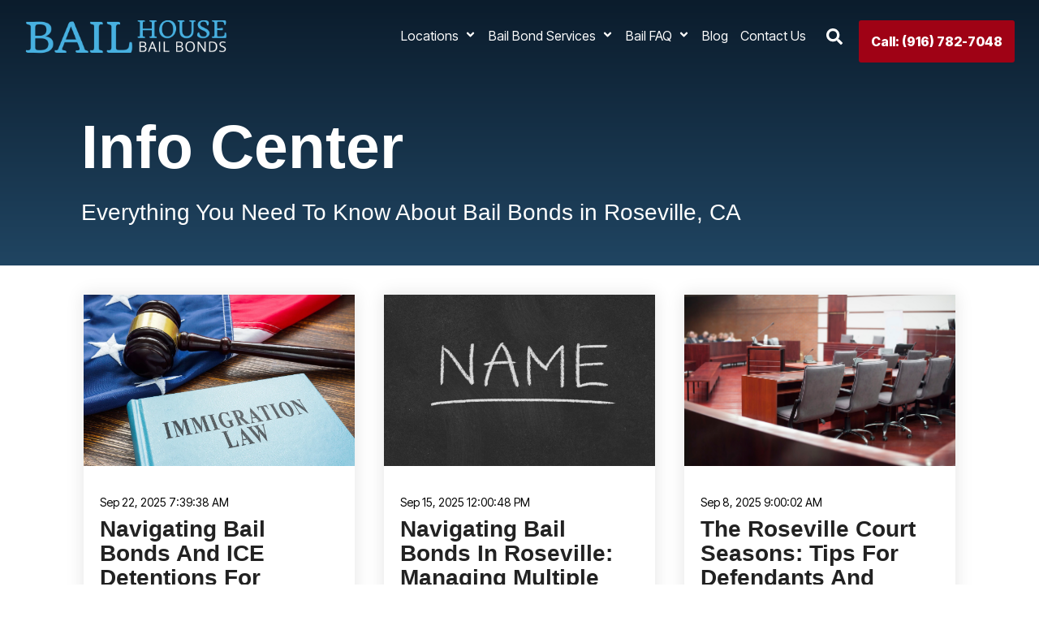

--- FILE ---
content_type: text/html; charset=UTF-8
request_url: https://roseville-bail-bonds.com/blog?et_blog
body_size: 13769
content:
<!doctype html><html lang="en-us"><head>
    <meta charset="utf-8">
    <title>Roseville Bail Bonds Blog</title>
    <link rel="shortcut icon" href="https://roseville-bail-bonds.com/hubfs/Bail%20House%20Favicon%20(1).png">
    <meta name="description" content="Get all your bail questions answered and stay up to date with bail news in Roseville, CA with the Roseville Bail Bonds Blog.">
    
    
    
      
    
    
    
<meta name="viewport" content="width=device-width, initial-scale=1">

    
    <meta property="og:description" content="Get all your bail questions answered and stay up to date with bail news in Roseville, CA with the Roseville Bail Bonds Blog.">
    <meta property="og:title" content="Roseville Bail Bonds Blog">
    <meta name="twitter:description" content="Get all your bail questions answered and stay up to date with bail news in Roseville, CA with the Roseville Bail Bonds Blog.">
    <meta name="twitter:title" content="Roseville Bail Bonds Blog">

    

    
    <style>
a.cta_button{-moz-box-sizing:content-box !important;-webkit-box-sizing:content-box !important;box-sizing:content-box !important;vertical-align:middle}.hs-breadcrumb-menu{list-style-type:none;margin:0px 0px 0px 0px;padding:0px 0px 0px 0px}.hs-breadcrumb-menu-item{float:left;padding:10px 0px 10px 10px}.hs-breadcrumb-menu-divider:before{content:'›';padding-left:10px}.hs-featured-image-link{border:0}.hs-featured-image{float:right;margin:0 0 20px 20px;max-width:50%}@media (max-width: 568px){.hs-featured-image{float:none;margin:0;width:100%;max-width:100%}}.hs-screen-reader-text{clip:rect(1px, 1px, 1px, 1px);height:1px;overflow:hidden;position:absolute !important;width:1px}
</style>

<link class="hs-async-css" rel="preload" href="https://roseville-bail-bonds.com/hubfs/hub_generated/template_assets/1/174331620967/1742534680833/template_main.css" as="style" onload="this.onload=null;this.rel='stylesheet'">
<noscript><link rel="stylesheet" href="https://roseville-bail-bonds.com/hubfs/hub_generated/template_assets/1/174331620967/1742534680833/template_main.css"></noscript>
<link rel="stylesheet" href="https://roseville-bail-bonds.com/hubfs/hub_generated/template_assets/1/174331680812/1742534695810/template_blog.min.css">
<link rel="stylesheet" href="https://roseville-bail-bonds.com/hubfs/hub_generated/template_assets/1/174336438550/1742534699363/template_theme-overrides.min.css">
<link rel="stylesheet" href="https://roseville-bail-bonds.com/hubfs/hub_generated/template_assets/1/174327171685/1742534664359/template_child.min.css">
<link rel="stylesheet" href="https://roseville-bail-bonds.com/hubfs/hub_generated/template_assets/1/174331680810/1742534693782/template_global-header.min.css">

<style>
  .hhs-header-mod {
    background-color: rgba(0, 0, 0, 0.0);
    padding: 10px 0; 
  }
  .hhs-header-mod.hhs-alt-nav .logo-sticky,
  .logo-standard  {
    max-width: 250px;
    float: left;
  }
  .hhs-header-mod.hhs-alt-nav.sticky-menu.active .logo-sticky, 
  .logo-sticky  {
    max-width: 250px;
    float: left;
  }
  
  .hhs-header-logo {
    padding-top:  0px;
  }
  
  .hhs-header-mod .hhs-nav {
    height: 60px;
    display: table;
  }
  .custom-menu-primary .hs-menu-wrapper > ul > li {
    margin-left: 5px !important;
  }
  .hs-menu-wrapper.hs-menu-flow-horizontal>ul li.hs-item-has-children .nav-caret svg,
  .hhs-header-menu .hs-menu-wrapper.hs-menu-flow-horizontal>ul li a,
  .hhs-header-search a svg{
    color: rgba(255, 255, 255, 1) !important;
    fill: rgba(255, 255, 255, 1) !important;
  }
  .hhs-lang-switch .globe_class:before{
    color: rgba(255, 255, 255, 1) !important;
  }
  .hhs-header-menu .hs-menu-wrapper.hs-menu-flow-horizontal>ul li a:hover,
  .hhs-header-search a svg:hover,
  .hhs-lang-switch .globe_class:hover{
    color: rgba(238, 238, 238, 1) !important;
    fill: rgba(238, 238, 238, 1) !important;
  }
  
  .lang_list_class li,
  .custom-menu-primary .hs-menu-wrapper > ul ul{
     background: rgba(255, 255, 255, 1) !important;
  }
  .custom-menu-primary .hs-menu-wrapper > ul > li > ul .subnav-caret svg {
     fill: rgba(255, 255, 255, 1) !important;
  }
  .hhs-lang-switch .lang_list_class:after {
   border-bottom-color: rgba(255, 255, 255, 1) !important;
  }
  .hs-menu-wrapper.hs-menu-flow-horizontal > ul li.hs-item-has-children ul.hs-menu-children-wrapper li a,
  .hhs-lang-switch .lang_list_class li a {
    color: #444444 !important;
    font-size: 12px !important;
  }
  .hhs-nav-links li.hs-menu-depth-2.hs-item-has-children .nav-caret-right svg {
    fill: #444444 ;
  }
  .hhs-nav-links li.hs-menu-depth-2.hs-item-has-children a:hover .nav-caret-right svg {
    fill: #ffffff ;
  }
  .hhs-header-mod.hhs-alt-nav .hhs-header-menu .hs-menu-wrapper > ul li.hs-item-has-children ul.hs-menu-children-wrapper li.sub-active a,
  .hhs-header-mod .hhs-header-menu .hs-menu-wrapper > ul li.hs-item-has-children ul.hs-menu-children-wrapper li.sub-active a,
  .hhs-lang-switch .lang_list_class li a:hover,
  .custom-menu-primary .hs-menu-wrapper > ul ul li a:hover {
   background-color:  #00a4bd !important;
  }

  .hhs-header-mod.hhs-alt-nav .hhs-header-menu .hs-menu-wrapper > ul li.hs-item-has-children ul.hs-menu-children-wrapper li.sub-active a,
  .hhs-header-mod .hhs-header-menu .hs-menu-wrapper > ul li.hs-item-has-children ul.hs-menu-children-wrapper li.sub-active a,
  .hhs-header-mod .hhs-header-menu .hs-menu-wrapper > ul li.hs-item-has-children ul.hs-menu-children-wrapper li.sub-active a:hover,
  .hhs-header-mod.hhs-alt-nav .hhs-header-menu .hs-menu-wrapper > ul li.hs-item-has-children ul.hs-menu-children-wrapper li a:hover,
  .hhs-lang-switch .lang_list_class li a:hover,
  .custom-menu-primary .hs-menu-wrapper > ul li.hs-item-has-children ul.hs-menu-children-wrapper li a:hover {
   color: #ffffff !important;
  }
  
  .custom-menu-primary .hs-menu-wrapper > ul li.hs-item-has-children ul.hs-menu-children-wrapper li.active a:hover {
    color: #444444 !important;
  }
  
  .hhs-search-modal button {
   background-color:  rgba(255, 122, 89, 1) !important;
  }
  .hhs-search-modal button i {
   color:  rgba(255, 255, 255, 1) !important;
  }
  
  
  /*** MOBILE HAMBURGER ***/
  .hamburger-inner, .hamburger-inner::before, .hamburger-inner::after,
  .hamburger.is-active .hamburger-inner,
  .hamburger.is-active .hamburger-inner::before,
  .hamburger.is-active .hamburger-inner::after {
    background-color: rgba(255, 255, 255, 1); 
  }
  
  /*** STICKY HEADER ***/
  .hhs-header-mod.hhs-alt-nav.sticky-menu,
  .hhs-header-mod.sticky-menu,
  .hhs-header-mod.hhs-alt-nav{
    background-color: rgba(255, 255, 255, 1.0);
  }
  .sticky-menu.active {
    background-color: rgba(255, 255, 255, 1.0);
  }


  .hhs-header-mod.hhs-alt-nav .hhs-header-menu .hs-menu-wrapper.hs-menu-flow-horizontal>ul li a,
  .hhs-header-mod.hhs-alt-nav .hhs-header-search a svg,
  .hhs-header-mod.sticky-menu .hhs-header-search a svg,
  .hhs-header-mod.sticky-menu .hs-menu-wrapper.hs-menu-flow-horizontal>ul li.hs-item-has-children .nav-caret svg,
  .hhs-header-mod.hhs-alt-nav .hs-menu-wrapper.hs-menu-flow-horizontal>ul li.hs-item-has-children .nav-caret svg,
  .hhs-header-mod.hhs-alt-nav .hhs-lang-switch .globe_class svg,
  .sticky-menu .hhs-header-menu .hs-menu-wrapper.hs-menu-flow-horizontal>ul li a,
  .sticky-menu .hhs-header-search a i,
  .sticky-menu .hhs-lang-switch .globe_class svg{
    color: rgba(68, 68, 68, 1) !important;
    fill: rgba(68, 68, 68, 1) !important;
  }
  .hhs-header-mod.hhs-alt-nav .hhs-header-menu .hs-menu-wrapper.hs-menu-flow-horizontal .hs-menu-depth-1:first-child:hover,
  .hhs-header-mod.hhs-alt-nav .hhs-header-search a svg:hover,
  .hhs-header-mod.sticky-menu .hhs-header-search a svg:hover,
  .hhs-header-mod.hhs-alt-nav .hhs-lang-switch .globe_class:hover svg,
  .sticky-menu .hhs-header-menu .hs-menu-wrapper.hs-menu-flow-horizontal .hs-menu-depth-1:first-child:hover,
  .sticky-menu .hhs-header-menu .hs-menu-wrapper.hs-menu-flow-horizontal>ul li a:hover,
  .sticky-menu .hhs-header-search a i:hover{
    color: rgba(0, 0, 0, 1)  !important;
    fill: rgba(0, 0, 0, 1)  !important;
  }
  
  .hhs-header-mod.hhs-alt-nav .hhs-header-menu .hs-menu-wrapper.hs-menu-flow-horizontal>ul li a,
  .hhs-header-mod.hhs-alt-nav .hhs-header-search a svg,
  .hhs-header-mod.hhs-alt-nav .globe_class svg {
    color: rgba(68, 68, 68, 1) !important;
    fill: rgba(68, 68, 68, 1) !important;
  }
  
  .hhs-header-mod.hhs-alt-nav .hhs-header-menu .hs-menu-wrapper.hs-menu-flow-horizontal>ul li a:hover,
  .hhs-header-mod.hhs-alt-nav .hhs-header-search a svg:hover,
  .hhs-header-mod.hhs-alt-nav .globe_class:hover svg {
    color: rgba(0, 0, 0, 1) !important;
    fill: rgba(0, 0, 0, 1) !important;
  }
  
  
  .hhs-header-mod.hhs-alt-nav .hamburger-inner, .hhs-header-mod.hhs-alt-nav .hamburger-inner::before, .hhs-header-mod.hhs-alt-nav .hamburger-inner::after,
  .hhs-header-mod.hhs-alt-nav .hamburger.is-active .hamburger-inner,
  .hhs-header-mod.hhs-alt-nav .hamburger.is-active .hamburger-inner::before,
  .hhs-header-mod.hhs-alt-nav .hamburger.is-active .hamburger-inner::after,
  .sticky-menu .hamburger-inner, .sticky-menu .hamburger-inner::before, .sticky-menu .hamburger-inner::after,
  .sticky-menu .hamburger.is-active .hamburger-inner,
  .sticky-menu .hamburger.is-active .hamburger-inner::before,
  .sticky-menu .hamburger.is-active .hamburger-inner::after {
    background-color: rgba(0, 0, 0, 1); 
  }
  .hhs-header-mod.sticky-menu .hhs-nav {
    height: 30px;
  }
  
  
  .hhs-hat-pull-down,
  .hhs-header-hat {
   background-color: #33475b; 
  }
  
  .hhs-hat-menu .hs-menu-wrapper.hs-menu-flow-horizontal>ul li a {
   font-size: 10px !important;
    
      color: rgba(0, 164, 189, 1) !important;
    
  }
  .hhs-hat-pull-down svg {
    
      fill: rgba(0, 164, 189, 1) !important;
    
  }
  
    .hhs-hat-menu .hs-menu-wrapper.hs-menu-flow-horizontal>ul li a:hover {
     color: rgba(255, 255, 255, 1) !important;
    }
  
  
  .hhs-header-cta .cta-primary {
    padding: 15px 15px !important;
    font-size: 16px !important;
    -webkit-box-shadow: none;
    box-shadow: none;
  }
  
  
   /** TABLET CSS **/
  @media (max-width: 768px) {
    .custom-menu-primary .hs-menu-wrapper > ul {
       margin-top: 10px !important;
    }
    .custom-menu-primary .hs-menu-wrapper > ul,
    .custom-menu-primary .hs-menu-wrapper > ul li.active a:hover{
      background-color:  rgba(255, 255, 255, 1) !important;
    }
    .hhs-header-menu .hs-menu-wrapper.hs-menu-flow-horizontal>ul li a:hover,
    .custom-menu-primary .hs-menu-wrapper > ul li.active a:hover,
    .hhs-header-menu .hs-menu-wrapper.hs-menu-flow-horizontal>ul li a {
      color:  #444444 !important;
    }
    .custom-menu-primary .hs-menu-wrapper > ul li{
      
        border-top: 1px solid rgba(0, 0, 0, .1) !important; 
      
    }
    .custom-menu-primary .hs-menu-wrapper > ul ul li{
      
        background-color: rgba(0, 0, 0, .05);
      
    }
  }
  
  /** MOBILE CSS **/
  @media (max-width: 575px) {
    .logo-standard, .logo-sticky {
      max-width: 100px !important;
    }
    
      .hhs-nav-opt-items .hhs-header-search {
        right: 3px;
      }
      .hhs-nav-opt-items .hhs-lang-switch
       {
        right: 33px;
      }
    
  }
  
</style>

<link rel="stylesheet" href="https://roseville-bail-bonds.com/hubfs/hub_generated/template_assets/1/174331680807/1742534690593/template_hero-banner.min.css">
<link rel="stylesheet" href="https://roseville-bail-bonds.com/hubfs/hub_generated/template_assets/1/174331620949/1742534670482/template__morphtext.min.css">

<style>
  
  /******************************* ROW STYLE *******************************/
  
  #hs_cos_wrapper_widget_1722469123429 .hhs-hero-mod {
    padding-top: 50px;
    padding-bottom:  25px;z-index: 1;background: linear-gradient(to bottom, rgba(11, 28, 44, 1), rgba(32, 69, 98, 1));}
  
  #hs_cos_wrapper_widget_1722469123429 .hhs-hero-mod .row {
    margin-top:  90px;
  }
  
  @media (max-width: 768px) {
    #hs_cos_wrapper_widget_1722469123429 .hhs-hero-mod {
      padding-top: 50px;
      padding-bottom: 25px;
    }
  }
  @media (max-width: 575px) {
    #hs_cos_wrapper_widget_1722469123429 .hhs-hero-mod {
      padding-top: 50px;
      padding-bottom: 25px;
    }
  }
  
   /** VIDEO STYLE **//* FULLSCREEN BACKGROUND *//* PARALLAX */
  
  /* HERO OVERLAY *//* WAVE *//******************************* END *******************************/
  
  /******************************* COLUMN 1 *******************************/
  
  #hs_cos_wrapper_widget_1722469123429 .hhs-hero-mod .first-col .hhs-col-inner {
    text-align:  left;}
  
  /* ROTATING HEADLINE *//* CONTENT ALIGNMENT */
  
  #hs_cos_wrapper_widget_1722469123429 .hhs-hero-mod .first-col {
    text-align:  left;
  }
  @media (max-width: 575px) {
    #hs_cos_wrapper_widget_1722469123429 .hhs-hero-mod .first-col {
      text-align:  left;
    }
  }
  
  /* TEXT STYLE */
  
  #hs_cos_wrapper_widget_1722469123429 .first-col .hhs-rich-text h1, #hs_cos_wrapper_widget_1722469123429 .first-col .hhs-rich-text h2,#hs_cos_wrapper_widget_1722469123429 .first-col .hhs-rich-text h3, #hs_cos_wrapper_widget_1722469123429 .first-col .hhs-rich-text h4, #hs_cos_wrapper_widget_1722469123429 .first-col .hhs-rich-text h5, #hs_cos_wrapper_widget_1722469123429 .first-col .hhs-rich-text h6, #hs_cos_wrapper_widget_1722469123429 .first-col .hhs-rich-text p, #hs_cos_wrapper_widget_1722469123429 .first-col .hhs-rich-text span, #hs_cos_wrapper_widget_1722469123429 .first-col .hhs-rich-text label, #hs_cos_wrapper_widget_1722469123429 .first-col .hhs-rich-text li {
    color: #ffffff;
  }
  
  /* FORM STYLE */
  
  /* VERTICAL ALIGN *//******************************* END *******************************/
  
  /******************************* COLUMN 2 *******************************/
  
  #hs_cos_wrapper_widget_1722469123429 .hhs-hero-mod .second-col .hhs-col-inner {
    text-align:  left;}
  @media (max-width: 575px) {
    #hs_cos_wrapper_widget_1722469123429 .hhs-hero-mod .second-col {
      text-align:  left;
    }
  }
  
  /* TEXT STYLE */
  
  #hs_cos_wrapper_widget_1722469123429 .second-col .hhs-rich-text h1, #hs_cos_wrapper_widget_1722469123429 .second-col .hhs-rich-text h2,#hs_cos_wrapper_widget_1722469123429 .second-col .hhs-rich-text h3, #hs_cos_wrapper_widget_1722469123429 .second-col .hhs-rich-text h4, #hs_cos_wrapper_widget_1722469123429 .second-col .hhs-rich-text h5, #hs_cos_wrapper_widget_1722469123429 .second-col .hhs-rich-text h6, #hs_cos_wrapper_widget_1722469123429 .second-col .hhs-rich-text p, #hs_cos_wrapper_widget_1722469123429 .second-col .hhs-rich-text span, #hs_cos_wrapper_widget_1722469123429 .second-col .hhs-rich-text label, #hs_cos_wrapper_widget_1722469123429 .second-col .hhs-rich-text li {
    color: #ffffff;
  }
  
  /* FORM STYLE */#hs_cos_wrapper_widget_1722469123429 .second-col .hhs-form-con {margin-left: 0px;
        margin-right: auto;}
    #hs_cos_wrapper_widget_1722469123429 .second-col .hhs-form-con {
     max-width:  100%;
    }
    #hs_cos_wrapper_widget_1722469123429 .second-col .hhs-form-con .mdl-checkbox__box-outline {
      border-color: #ffffff !important;
    }/* VERTICAL ALIGN */</style>


<style>
  
    .hhs-blog-card-inner {
      padding-bottom: 30px;
    }
  
</style>

<link rel="stylesheet" href="https://7052064.fs1.hubspotusercontent-na1.net/hubfs/7052064/hub_generated/module_assets/1/-47160443985/1767893817571/module_pagination.min.css">

<style>
#hs_cos_wrapper_dnd_area-module-3 .pagination {}

#hs_cos_wrapper_dnd_area-module-3 .pagination__link--number,
#hs_cos_wrapper_dnd_area-module-3 .pagination__link>.pagination__link-text {}

#hs_cos_wrapper_dnd_area-module-3 .pagination__link-icon svg {}

#hs_cos_wrapper_dnd_area-module-3 .pagination__link--active {}

</style>

<link rel="stylesheet" href="https://roseville-bail-bonds.com/hubfs/hub_generated/template_assets/1/174336438562/1742534706188/template_global-footer.min.css">
<style>
  
  /******************************* MAIN DESKTOP NAV STYLE *******************************/
  
  #hs_cos_wrapper_global_footer .hhs-footer-mod {
    background-color: #0b1c2c;
    padding-top: 50px;
    padding-bottom: 50px;
  }

  /** NAVIGATION COLUMNS STYLE **/
  .hhs-foot-base-nav .hs-menu-wrapper.hs-menu-flow-horizontal > ul li a,
  .hhs-foot-nav-col .hs-menu-wrapper.hs-menu-flow-horizontal>ul li.hs-item-has-children ul.hs-menu-children-wrapper li a,
  .hhs-foot-nav-col .hs-menu-wrapper.hs-menu-flow-horizontal > ul li a {
    color: #47b0e0 !important;
  }
  .hhs-foot-base-nav .hs-menu-wrapper.hs-menu-flow-horizontal > ul li a:hover,
  .hhs-foot-nav-col .hs-menu-wrapper.hs-menu-flow-horizontal>ul li.hs-item-has-children ul.hs-menu-children-wrapper li a:hover,
  .hhs-foot-nav-col .hs-menu-wrapper.hs-menu-flow-horizontal > ul li a:hover {
    color: #47b0e0  !important;
  }
  .foot-nav-title,
  .hhs-foot-rss h5,
  .hhs-foot-nav-col h5 {
    margin-bottom: 40px;
    color: #FFFFFF;
  }

  .hhs-foot-rss .hs_cos_wrapper_type_inline_rich_text p,
  .hhs-foot-rss .hs_cos_wrapper_type_inline_rich_text l1,
  .hhs-foot-rss .hs_cos_wrapper_type_inline_rich_text span,
  .hhs-foot-rss label{
    color: #ffffff;
  }
  
  .hhs-foot-base-nav .hs-menu-wrapper.hs-menu-flow-horizontal > ul li a {
    font-size: 14px;
  }

  /** BLOG POST STYLE **/
  .hhs-footer-mod .hhs-post-content a h6  {
    color: #FFFFFF;
    font-size: 16px;
    line-height: 20px;
  }
  .hhs-footer-mod .hhs-post-summary p  {
    color: #ffffff;
    font-size: 14px;
    line-height: 18px;
  }
  .hhs-foot-rss .hs-rss-title:hover {
    color: #00a4bd;
  }
   .hhs-footer-mod .hhs-post-feat-img {
    min-height: 120px;
  }
  .hhs-foot-rss .hs-rss-item.hs-with-featured-image .hs-rss-item-text  {
   margin-top: 120px;
  }
  .hhs-foot-break-line {
    border-color:  #fafafa;
  }
  .hhs-foot-copyright {
    color: #ffffff;
  }
  
  /** TOGGLE COLLAPSE **/
  
  
    @media (max-width: 575px) {
     .hhs-foot-nav-col .hhs-col-content {
       display: none; 
       text-align: center;
     }
     .hhs-foot-nav-col .hhs-col-content.open-menu {
       display: block;
       text-align: center;
     } 
    }
  

  /** SOCIAL ICONS **/#hs_cos_wrapper_global_footer .hhs-social-con svg { fill:  #47b0e0;}
    #hs_cos_wrapper_global_footer .hhs-social-con svg:hover {fill:  #fafafa;}/** TABLET CSS **/
  @media (max-width: 768px) {
    #hs_cos_wrapper_global_footer .hhs-footer-mod {
      padding-top: 25px;
      padding-bottom: 25px;
    }
  }

  /** BACK TO TOP **/
  #return-to-top {
   background: rgba(68, 68, 68, 0.7);
  }
  #return-to-top:hover {
   background: rgba(68, 68, 68, 0.9);
  }

  /** MOBILE CSS **/
  @media (max-width: 575px) {
    #hs_cos_wrapper_global_footer .hhs-footer-mod {
      padding-top: 25px;
      padding-bottom: 25px;
    }
    .hhs-foot-nav-col {
     border-color: #fafafa;
    }
  }
</style>
<style>
  @font-face {
    font-family: "Inter Tight";
    font-weight: 800;
    font-style: normal;
    font-display: swap;
    src: url("/_hcms/googlefonts/Inter_Tight/800.woff2") format("woff2"), url("/_hcms/googlefonts/Inter_Tight/800.woff") format("woff");
  }
  @font-face {
    font-family: "Inter Tight";
    font-weight: 700;
    font-style: normal;
    font-display: swap;
    src: url("/_hcms/googlefonts/Inter_Tight/700.woff2") format("woff2"), url("/_hcms/googlefonts/Inter_Tight/700.woff") format("woff");
  }
  @font-face {
    font-family: "Inter Tight";
    font-weight: 400;
    font-style: normal;
    font-display: swap;
    src: url("/_hcms/googlefonts/Inter_Tight/regular.woff2") format("woff2"), url("/_hcms/googlefonts/Inter_Tight/regular.woff") format("woff");
  }
  @font-face {
    font-family: "Inter Tight";
    font-weight: 700;
    font-style: normal;
    font-display: swap;
    src: url("/_hcms/googlefonts/Inter_Tight/700.woff2") format("woff2"), url("/_hcms/googlefonts/Inter_Tight/700.woff") format("woff");
  }
</style>

<!-- Editor Styles -->
<style id="hs_editor_style" type="text/css">
/* HubSpot Styles (default) */
.dnd_area-row-2-padding {
  padding-top: 0px !important;
}
</style>
    

    

<script type="application/ld+json">
{
  "@context": "https://schema.org",
  "@type": "LocalBusiness",
  "name": "Bail House Bail Bonds - Roseville",
  "url": "https://www.roseville-bail-bonds.com",
  "address": {
    "@type": "PostalAddress",
    "streetAddress": "807 Douglas Blvd #110-202",
    "addressLocality": "Roseville",
    "addressRegion": "CA",
    "postalCode": "95678",
    "addressCountry": "US"
  },
  "areaServed": [
    {"@type": "Place", "name": "Roseville"},
    {"@type": "Place", "name": "Rocklin"}
  ],
  "telephone": "+1-916-782-7048",
  "email": "roseville@bailhouse.com"
}
</script>

<meta name="google-site-verification" content="z9DEqxFi6LCuYFyZWnpTquIfs6IVe1kvJvPJeCGUjYQ">
<script>
  document.addEventListener('DOMContentLoaded', function() {
    // Find all tel: links
    const telLinks = document.querySelectorAll('a[href^="tel:"]');
    telLinks.forEach(function(link) {
      link.addEventListener('click', function(event) {
        if (!confirm('Call this number?')) {
          event.preventDefault(); // Prevent the call if user cancels
        }
      });
    });
  });
</script>
<link rel="next" href="https://roseville-bail-bonds.com/blog/page/2">
<meta property="og:url" content="https://roseville-bail-bonds.com/blog">
<meta property="og:type" content="blog">
<meta name="twitter:card" content="summary">
<link rel="alternate" type="application/rss+xml" href="https://roseville-bail-bonds.com/blog/rss.xml">
<meta name="twitter:domain" content="roseville-bail-bonds.com">
<script src="//platform.linkedin.com/in.js" type="text/javascript">
    lang: en_US
</script>

<meta http-equiv="content-language" content="en-us">







  <meta name="generator" content="HubSpot"></head>
  <body>
    <div class="body-wrapper   hs-content-id-174008650358 hs-blog-listing hs-blog-id-174008650357">
      
        <header class="header">
          <a href="#main-content" class="header__skip">Skip to content</a>
          <div class="header__container">
            <div id="hs_cos_wrapper_global_header_nav" class="hs_cos_wrapper hs_cos_wrapper_widget hs_cos_wrapper_type_module" style="" data-hs-cos-general-type="widget" data-hs-cos-type="module">









<div id="hhs-main-nav" class="hhs-header-mod">
  <div class="container-fluid">
    <div class="row">
      <div class="col-12 hhs-nav hhs-clearfix">
        <a href="https://roseville-bail-bonds.com/" class="logo-link">
          <div class="hhs-header-logo">
            <div class="logo-standard">
              <img src="https://roseville-bail-bonds.com/hs-fs/hubfs/BAIL%20HOUSE%202024%20dark%20background%20(1).png?width=1500&amp;height=250&amp;name=BAIL%20HOUSE%202024%20dark%20background%20(1).png" alt="BAIL HOUSE 2024 dark background (1)" width="1500" height="250" srcset="https://roseville-bail-bonds.com/hs-fs/hubfs/BAIL%20HOUSE%202024%20dark%20background%20(1).png?width=750&amp;height=125&amp;name=BAIL%20HOUSE%202024%20dark%20background%20(1).png 750w, https://roseville-bail-bonds.com/hs-fs/hubfs/BAIL%20HOUSE%202024%20dark%20background%20(1).png?width=1500&amp;height=250&amp;name=BAIL%20HOUSE%202024%20dark%20background%20(1).png 1500w, https://roseville-bail-bonds.com/hs-fs/hubfs/BAIL%20HOUSE%202024%20dark%20background%20(1).png?width=2250&amp;height=375&amp;name=BAIL%20HOUSE%202024%20dark%20background%20(1).png 2250w, https://roseville-bail-bonds.com/hs-fs/hubfs/BAIL%20HOUSE%202024%20dark%20background%20(1).png?width=3000&amp;height=500&amp;name=BAIL%20HOUSE%202024%20dark%20background%20(1).png 3000w, https://roseville-bail-bonds.com/hs-fs/hubfs/BAIL%20HOUSE%202024%20dark%20background%20(1).png?width=3750&amp;height=625&amp;name=BAIL%20HOUSE%202024%20dark%20background%20(1).png 3750w, https://roseville-bail-bonds.com/hs-fs/hubfs/BAIL%20HOUSE%202024%20dark%20background%20(1).png?width=4500&amp;height=750&amp;name=BAIL%20HOUSE%202024%20dark%20background%20(1).png 4500w" sizes="(max-width: 1500px) 100vw, 1500px">
            </div>
            
              <div class="logo-sticky">
                <img src="https://roseville-bail-bonds.com/hs-fs/hubfs/BAIL%20HOUSE%202024%20(2).png?width=780&amp;height=130&amp;name=BAIL%20HOUSE%202024%20(2).png" alt="BAIL HOUSE 2024 (2)" width="780" height="130" srcset="https://roseville-bail-bonds.com/hs-fs/hubfs/BAIL%20HOUSE%202024%20(2).png?width=390&amp;height=65&amp;name=BAIL%20HOUSE%202024%20(2).png 390w, https://roseville-bail-bonds.com/hs-fs/hubfs/BAIL%20HOUSE%202024%20(2).png?width=780&amp;height=130&amp;name=BAIL%20HOUSE%202024%20(2).png 780w, https://roseville-bail-bonds.com/hs-fs/hubfs/BAIL%20HOUSE%202024%20(2).png?width=1170&amp;height=195&amp;name=BAIL%20HOUSE%202024%20(2).png 1170w, https://roseville-bail-bonds.com/hs-fs/hubfs/BAIL%20HOUSE%202024%20(2).png?width=1560&amp;height=260&amp;name=BAIL%20HOUSE%202024%20(2).png 1560w, https://roseville-bail-bonds.com/hs-fs/hubfs/BAIL%20HOUSE%202024%20(2).png?width=1950&amp;height=325&amp;name=BAIL%20HOUSE%202024%20(2).png 1950w, https://roseville-bail-bonds.com/hs-fs/hubfs/BAIL%20HOUSE%202024%20(2).png?width=2340&amp;height=390&amp;name=BAIL%20HOUSE%202024%20(2).png 2340w" sizes="(max-width: 780px) 100vw, 780px">
              </div>
            
          </div>
        </a>
          <div class="hhs-nav-opt-items">
            
              <div class="hhs-header-cta ">
                
                  
                    
                    <a href="tel:19167827048" class="cta-primary">
                      Call: (916) 782-7048
                    </a>
                
              </div>
            
            
              <div class="hhs-header-search">
                <a href="#tmpglobal_header_nav" rel="modal:open">
                  <svg style="height: 20px; width: 20px;" version="1.0" xmlns="http://www.w3.org/2000/svg" viewbox="0 0 512 512" aria-hidden="true"><g id="layer1"><path d="M505 442.7L405.3 343c-4.5-4.5-10.6-7-17-7H372c27.6-35.3 44-79.7 44-128C416 93.1 322.9 0 208 0S0 93.1 0 208s93.1 208 208 208c48.3 0 92.7-16.4 128-44v16.3c0 6.4 2.5 12.5 7 17l99.7 99.7c9.4 9.4 24.6 9.4 33.9 0l28.3-28.3c9.4-9.4 9.4-24.6.1-34zM208 336c-70.7 0-128-57.2-128-128 0-70.7 57.2-128 128-128 70.7 0 128 57.2 128 128 0 70.7-57.2 128-128 128z"></path></g></svg>
                </a>
              </div>
            
            
            <div class="hhs-header-menu custom-menu-primary">
              
              
              
              
              
              
                <nav class="sc-site-header__menu sc-site-header__menu--174331726440 hs-menu-wrapper active-branch flyouts hs-menu-flow-horizontal" aria-label=" menu">
                    
                    <ul class="hhs-nav-links" aria-role="menubar">
                    
                      
                
                  <li class="hs-menu-item hs-menu-depth-1 hs-item-has-children   " aria-role="none" aria-haspopup="true">
                    <a href="#" aria-role="menuitem" target="">Locations
                      
                        <span class="nav-caret"><svg version="1.0" xmlns="http://www.w3.org/2000/svg" viewbox="0 0 320 512" aria-hidden="true"><g id="layer1"><path d="M143 352.3L7 216.3c-9.4-9.4-9.4-24.6 0-33.9l22.6-22.6c9.4-9.4 24.6-9.4 33.9 0l96.4 96.4 96.4-96.4c9.4-9.4 24.6-9.4 33.9 0l22.6 22.6c9.4 9.4 9.4 24.6 0 33.9l-136 136c-9.2 9.4-24.4 9.4-33.8 0z"></path></g></svg></span>
                        <span class="nav-caret-right"><svg version="1.0" xmlns="http://www.w3.org/2000/svg" viewbox="0 0 256 512" aria-hidden="true"><g id="layer1"><path d="M224.3 273l-136 136c-9.4 9.4-24.6 9.4-33.9 0l-22.6-22.6c-9.4-9.4-9.4-24.6 0-33.9l96.4-96.4-96.4-96.4c-9.4-9.4-9.4-24.6 0-33.9L54.3 103c9.4-9.4 24.6-9.4 33.9 0l136 136c9.5 9.4 9.5 24.6.1 34z"></path></g></svg></span>
                      
                    </a>
                    
                    
                    <ul class="hs-menu-children-wrapper" aria-role="menu">
                      <span class="subnav-caret"><svg version="1.0" xmlns="http://www.w3.org/2000/svg" viewbox="0 0 320 512" aria-hidden="true"><g id="layer1"><path d="M288.662 352H31.338c-17.818 0-26.741-21.543-14.142-34.142l128.662-128.662c7.81-7.81 20.474-7.81 28.284 0l128.662 128.662c12.6 12.599 3.676 34.142-14.142 34.142z"></path></g></svg></span>
                      
                      
                      
                
                  <li class="hs-menu-item hs-menu-depth-2    " aria-role="none">
                    <a href="https://bailhouse.com/bail-bonds-placer-county" aria-role="menuitem" target="">Auburn
                      
                    </a>
                    
                  </li>
                
              
                      
                      
                
                  <li class="hs-menu-item hs-menu-depth-2    " aria-role="none">
                    <a href="https://bailhouse.com/locations/roseville-bail-bonds" aria-role="menuitem" target="">Roseville
                      
                    </a>
                    
                  </li>
                
              
                      
                      
                
                  <li class="hs-menu-item hs-menu-depth-2    " aria-role="none">
                    <a href="https://bailhouse.com/nevada-county-jail-bail" aria-role="menuitem" target="">Nevada City
                      
                    </a>
                    
                  </li>
                
              
                      
                    </ul>
                    
                  </li>
                
              
                    
                      
                
                  <li class="hs-menu-item hs-menu-depth-1 hs-item-has-children   " aria-role="none" aria-haspopup="true">
                    <a href="#" aria-role="menuitem" target="">Bail Bond Services
                      
                        <span class="nav-caret"><svg version="1.0" xmlns="http://www.w3.org/2000/svg" viewbox="0 0 320 512" aria-hidden="true"><g id="layer1"><path d="M143 352.3L7 216.3c-9.4-9.4-9.4-24.6 0-33.9l22.6-22.6c9.4-9.4 24.6-9.4 33.9 0l96.4 96.4 96.4-96.4c9.4-9.4 24.6-9.4 33.9 0l22.6 22.6c9.4 9.4 9.4 24.6 0 33.9l-136 136c-9.2 9.4-24.4 9.4-33.8 0z"></path></g></svg></span>
                        <span class="nav-caret-right"><svg version="1.0" xmlns="http://www.w3.org/2000/svg" viewbox="0 0 256 512" aria-hidden="true"><g id="layer1"><path d="M224.3 273l-136 136c-9.4 9.4-24.6 9.4-33.9 0l-22.6-22.6c-9.4-9.4-9.4-24.6 0-33.9l96.4-96.4-96.4-96.4c-9.4-9.4-9.4-24.6 0-33.9L54.3 103c9.4-9.4 24.6-9.4 33.9 0l136 136c9.5 9.4 9.5 24.6.1 34z"></path></g></svg></span>
                      
                    </a>
                    
                    
                    <ul class="hs-menu-children-wrapper" aria-role="menu">
                      <span class="subnav-caret"><svg version="1.0" xmlns="http://www.w3.org/2000/svg" viewbox="0 0 320 512" aria-hidden="true"><g id="layer1"><path d="M288.662 352H31.338c-17.818 0-26.741-21.543-14.142-34.142l128.662-128.662c7.81-7.81 20.474-7.81 28.284 0l128.662 128.662c12.6 12.599 3.676 34.142-14.142 34.142z"></path></g></svg></span>
                      
                      
                      
                
                  <li class="hs-menu-item hs-menu-depth-2    " aria-role="none">
                    <a href="https://bailhouse.com/charges/animal-abuse" aria-role="menuitem" target="">Animal Cruelty Bonds
                      
                    </a>
                    
                  </li>
                
              
                      
                      
                
                  <li class="hs-menu-item hs-menu-depth-2    " aria-role="none">
                    <a href="https://bailhouse.com/charges/domestic-violence" aria-role="menuitem" target="">Domestic Violence Bonds
                      
                    </a>
                    
                  </li>
                
              
                      
                    </ul>
                    
                  </li>
                
              
                    
                      
                
                  <li class="hs-menu-item hs-menu-depth-1 hs-item-has-children   " aria-role="none" aria-haspopup="true">
                    <a href="#" aria-role="menuitem" target="">Bail FAQ
                      
                        <span class="nav-caret"><svg version="1.0" xmlns="http://www.w3.org/2000/svg" viewbox="0 0 320 512" aria-hidden="true"><g id="layer1"><path d="M143 352.3L7 216.3c-9.4-9.4-9.4-24.6 0-33.9l22.6-22.6c9.4-9.4 24.6-9.4 33.9 0l96.4 96.4 96.4-96.4c9.4-9.4 24.6-9.4 33.9 0l22.6 22.6c9.4 9.4 9.4 24.6 0 33.9l-136 136c-9.2 9.4-24.4 9.4-33.8 0z"></path></g></svg></span>
                        <span class="nav-caret-right"><svg version="1.0" xmlns="http://www.w3.org/2000/svg" viewbox="0 0 256 512" aria-hidden="true"><g id="layer1"><path d="M224.3 273l-136 136c-9.4 9.4-24.6 9.4-33.9 0l-22.6-22.6c-9.4-9.4-9.4-24.6 0-33.9l96.4-96.4-96.4-96.4c-9.4-9.4-9.4-24.6 0-33.9L54.3 103c9.4-9.4 24.6-9.4 33.9 0l136 136c9.5 9.4 9.5 24.6.1 34z"></path></g></svg></span>
                      
                    </a>
                    
                    
                    <ul class="hs-menu-children-wrapper" aria-role="menu">
                      <span class="subnav-caret"><svg version="1.0" xmlns="http://www.w3.org/2000/svg" viewbox="0 0 320 512" aria-hidden="true"><g id="layer1"><path d="M288.662 352H31.338c-17.818 0-26.741-21.543-14.142-34.142l128.662-128.662c7.81-7.81 20.474-7.81 28.284 0l128.662 128.662c12.6 12.599 3.676 34.142-14.142 34.142z"></path></g></svg></span>
                      
                      
                      
                
                  <li class="hs-menu-item hs-menu-depth-2    " aria-role="none">
                    <a href="https://roseville-bail-bonds.com/blog/how-does-a-bail-bond-work" aria-role="menuitem" target="">How Does Bail Work?
                      
                    </a>
                    
                  </li>
                
              
                      
                      
                
                  <li class="hs-menu-item hs-menu-depth-2    " aria-role="none">
                    <a href="https://roseville-bail-bonds.com/blog/bail-bonds-payment-options" aria-role="menuitem" target="">Bail Bond Cost
                      
                    </a>
                    
                  </li>
                
              
                      
                      
                
                  <li class="hs-menu-item hs-menu-depth-2    " aria-role="none">
                    <a href="https://roseville-bail-bonds.com/blog/understanding-bail-bond-collateral-requirements" aria-role="menuitem" target="">Collateral Requirements
                      
                    </a>
                    
                  </li>
                
              
                      
                      
                
                  <li class="hs-menu-item hs-menu-depth-2    " aria-role="none">
                    <a href="https://roseville-bail-bonds.com/blog/do-you-get-your-bail-money-back" aria-role="menuitem" target="">Do You Get Your Bail Money Back?
                      
                    </a>
                    
                  </li>
                
              
                      
                    </ul>
                    
                  </li>
                
              
                    
                      
                
                  <li class="hs-menu-item hs-menu-depth-1    " aria-role="none">
                    <a href="https://bailhouse.com/bail-bonds-info-center" aria-role="menuitem" target="">Blog
                      
                    </a>
                    
                  </li>
                
              
                    
                      
                
                  <li class="hs-menu-item hs-menu-depth-1    " aria-role="none">
                    <a href="https://roseville-bail-bonds.com/contact" aria-role="menuitem" target="">Contact Us
                      
                    </a>
                    
                  </li>
                
              
                    
                    </ul>
                </nav>
                
              
            </div>
          </div>
      </div>
    </div>
  </div>
</div>






  <div class="hhs-pop">
    <div id="tmpglobal_header_nav" class="hhs-pop hhs-modal  hhs-search-modal wow fadeInDown" style="display: none;">
      <div class="hhs-col-12">
        <div class="hs-search-field"> 
          <div class="hs-search-field__bar"> 
            <form action="/hs-search-results">
              <input type="text" class="hs-search-field__input" name="term" autocomplete="off" placeholder="Search...">
              <input type="hidden" name="type" value="SITE_PAGE">
              <input type="hidden" name="type" value="LANDING_PAGE">
              <input type="hidden" name="type" value="BLOG_POST">
              <input type="hidden" name="type" value="LISTING_PAGE">
              <button type="submit" aria-label="Search"><svg version="1.0" xmlns="http://www.w3.org/2000/svg" viewbox="0 0 512 512" aria-hidden="true"><g id="layer1"><path d="M505 442.7L405.3 343c-4.5-4.5-10.6-7-17-7H372c27.6-35.3 44-79.7 44-128C416 93.1 322.9 0 208 0S0 93.1 0 208s93.1 208 208 208c48.3 0 92.7-16.4 128-44v16.3c0 6.4 2.5 12.5 7 17l99.7 99.7c9.4 9.4 24.6 9.4 33.9 0l28.3-28.3c9.4-9.4 9.4-24.6.1-34zM208 336c-70.7 0-128-57.2-128-128 0-70.7 57.2-128 128-128 70.7 0 128 57.2 128 128 0 70.7-57.2 128-128 128z"></path></g></svg></button>
            </form>
          </div>
      </div>
      </div>
    </div>
  </div>
</div>
          </div>
        </header>
      

      

<main id="main-content" class="body-container-wrapper">
  <div class="container-fluid body-container body-container--blog-index">
<div class="row-fluid-wrapper">
<div class="row-fluid">
<div class="span12 widget-span widget-type-cell " style="" data-widget-type="cell" data-x="0" data-w="12">

<div class="row-fluid-wrapper row-depth-1 row-number-1 dnd-section">
<div class="row-fluid ">
<div class="span12 widget-span widget-type-cell dnd-column" style="" data-widget-type="cell" data-x="0" data-w="12">

<div class="row-fluid-wrapper row-depth-1 row-number-2 dnd-row">
<div class="row-fluid ">
<div class="span12 widget-span widget-type-custom_widget dnd-module" style="" data-widget-type="custom_widget" data-x="0" data-w="12">
<div id="hs_cos_wrapper_widget_1722469123429" class="hs_cos_wrapper hs_cos_wrapper_widget hs_cos_wrapper_type_module" style="" data-hs-cos-general-type="widget" data-hs-cos-type="module">








 

<div id="" class="hhs-hero-mod
            show-mobile
            show-tablet
            show-desktop
            
            ">
  
  <div class="container" style="">
    <div class="row">
      
      
        <div class="col-12 first-col">
          <div class="hhs-col-inner">
            <div class="hhs-col-inner-con">
              <div class="hhs-rich-text">
                
                <h1>Info Center</h1>
<h4>Everything You Need To Know About Bail Bonds in Roseville, CA</h4>
              </div>
              
            </div>
          </div>
          
          <section class="filter__header section-container columns columns--center">
            <div class="column--4 post__filter">
              
              <select class="post__category-selector">
                <option value="#0">Filter by Tag</option>
                <option value="https://roseville-bail-bonds.com/blog">All</option>
                
                <option value="https://roseville-bail-bonds.com/blog/tag/arrest">Arrest</option>
                
                <option value="https://roseville-bail-bonds.com/blog/tag/bail-costs">Bail Costs</option>
                
                <option value="https://roseville-bail-bonds.com/blog/tag/blog">Blog</option>
                
                <option value="https://roseville-bail-bonds.com/blog/tag/court">Court</option>
                
                <option value="https://roseville-bail-bonds.com/blog/tag/death">Death</option>
                
                <option value="https://roseville-bail-bonds.com/blog/tag/deportation">Deportation</option>
                
                <option value="https://roseville-bail-bonds.com/blog/tag/driving">Driving</option>
                
                <option value="https://roseville-bail-bonds.com/blog/tag/faq">FAQ</option>
                
                <option value="https://roseville-bail-bonds.com/blog/tag/felony">Felony</option>
                
                <option value="https://roseville-bail-bonds.com/blog/tag/ice">ICE</option>
                
                <option value="https://roseville-bail-bonds.com/blog/tag/immigration">Immigration</option>
                
                <option value="https://roseville-bail-bonds.com/blog/tag/international">International</option>
                
                <option value="https://roseville-bail-bonds.com/blog/tag/learn">Learn</option>
                
                <option value="https://roseville-bail-bonds.com/blog/tag/misdemeanor">Misdemeanor</option>
                
                <option value="https://roseville-bail-bonds.com/blog/tag/penal-code">Penal Code</option>
                
                <option value="https://roseville-bail-bonds.com/blog/tag/placer-county">Placer County</option>
                
                <option value="https://roseville-bail-bonds.com/blog/tag/roseville">Roseville</option>
                
                <option value="https://roseville-bail-bonds.com/blog/tag/theft">Theft</option>
                
                <option value="https://roseville-bail-bonds.com/blog/tag/types-of-bail">Types of Bail</option>
                
                <option value="https://roseville-bail-bonds.com/blog/tag/wet-reckless">Wet &amp; Reckless</option>
                
                <option value="https://roseville-bail-bonds.com/blog/tag/holiday">holiday</option>
                
                <option value="https://roseville-bail-bonds.com/blog/tag/real-world-problems">real world problems</option>
                
                <option value="https://roseville-bail-bonds.com/blog/tag/tips">tips</option>
                
              </select>
            </div>
            
          </section>
          
        </div>
      
    </div>
    
  </div>
  
  
  
</div></div>

</div><!--end widget-span -->
</div><!--end row-->
</div><!--end row-wrapper -->

<div class="row-fluid-wrapper row-depth-1 row-number-3 dnd-row">
<div class="row-fluid ">
<div class="span12 widget-span widget-type-custom_widget dnd-module" style="" data-widget-type="custom_widget" data-x="0" data-w="12">
<div id="hs_cos_wrapper_widget_1722469073025" class="hs_cos_wrapper hs_cos_wrapper_widget hs_cos_wrapper_type_module" style="" data-hs-cos-general-type="widget" data-hs-cos-type="module">



<div class="container">
  
  <div class="row">
    <div class="blog-index">
        
        
            <div class="blog-index__post blog-index__post--small">
              <div class="hhs-blog-card-inner">
                <a class="blog-index__post-image blog-index__post-image--small" style="background-image: url('https://roseville-bail-bonds.com/hubfs/Image%209-22-25%20at%207.24%20AM.png');" href="https://roseville-bail-bonds.com/blog/navigating-bail-bonds-and-ice-detentions-for-immigrant-families"></a>
                <div class="blog-index__post-content  blog-index__post-content--small">
                  
                  
                    <time class="blog-index__post-timestamp" datetime="2025-09-22 14:39:38">
                      Sep 22, 2025 7:39:38 AM
                    </time>
                  
                  

                  <h2><a href="https://roseville-bail-bonds.com/blog/navigating-bail-bonds-and-ice-detentions-for-immigrant-families">Navigating Bail Bonds and ICE Detentions for Immigrant Families</a></h2>

                  
                  
                    <div class="blog-index__post-author">
                      
                      <a class="blog-index__post-author-name" href="https://roseville-bail-bonds.com/blog/author/bail-house">Bail House</a>
                    </div>
                  
                  

                  
                  
                  

                  
                  
                    <div class="blog-index__post-tags">
                      
                        <a class="blog-index__post-tag" href="https://roseville-bail-bonds.com/blog/tag/roseville">Roseville</a><span> </span>
                      
                        <a class="blog-index__post-tag" href="https://roseville-bail-bonds.com/blog/tag/immigration">Immigration</a><span> </span>
                      
                        <a class="blog-index__post-tag" href="https://roseville-bail-bonds.com/blog/tag/placer-county">Placer County</a><span> </span>
                      
                        <a class="blog-index__post-tag" href="https://roseville-bail-bonds.com/blog/tag/ice">ICE</a><span> </span>
                      
                        <a class="blog-index__post-tag" href="https://roseville-bail-bonds.com/blog/tag/deportation">Deportation</a>
                      
                    </div>
                  
                  

                  
                  
                    <a class="blog-index__post-button" href="https://roseville-bail-bonds.com/blog/navigating-bail-bonds-and-ice-detentions-for-immigrant-families">Read More</a>
                  
                  
                </div>
              </div>
            </div>
        
            <div class="blog-index__post blog-index__post--small">
              <div class="hhs-blog-card-inner">
                <a class="blog-index__post-image blog-index__post-image--small" style="background-image: url('https://roseville-bail-bonds.com/hubfs/Image%209-15-25%20at%2011.40%20AM%20%281%29.jpeg');" href="https://roseville-bail-bonds.com/blog/navigating-bail-bonds-in-roseville-managing-multiple-namesbail"></a>
                <div class="blog-index__post-content  blog-index__post-content--small">
                  
                  
                    <time class="blog-index__post-timestamp" datetime="2025-09-15 19:00:48">
                      Sep 15, 2025 12:00:48 PM
                    </time>
                  
                  

                  <h2><a href="https://roseville-bail-bonds.com/blog/navigating-bail-bonds-in-roseville-managing-multiple-namesbail">Navigating Bail Bonds in Roseville: Managing Multiple Namesbail</a></h2>

                  
                  
                    <div class="blog-index__post-author">
                      
                      <a class="blog-index__post-author-name" href="https://roseville-bail-bonds.com/blog/author/bail-house">Bail House</a>
                    </div>
                  
                  

                  
                  
                  

                  
                  
                    <div class="blog-index__post-tags">
                      
                        <a class="blog-index__post-tag" href="https://roseville-bail-bonds.com/blog/tag/roseville">Roseville</a><span> </span>
                      
                        <a class="blog-index__post-tag" href="https://roseville-bail-bonds.com/blog/tag/placer-county">Placer County</a><span> </span>
                      
                        <a class="blog-index__post-tag" href="https://roseville-bail-bonds.com/blog/tag/arrest">Arrest</a>
                      
                    </div>
                  
                  

                  
                  
                    <a class="blog-index__post-button" href="https://roseville-bail-bonds.com/blog/navigating-bail-bonds-in-roseville-managing-multiple-namesbail">Read More</a>
                  
                  
                </div>
              </div>
            </div>
        
            <div class="blog-index__post blog-index__post--small">
              <div class="hhs-blog-card-inner">
                <a class="blog-index__post-image blog-index__post-image--small" style="background-image: url('https://roseville-bail-bonds.com/hubfs/Image%209-7-25%20at%205.45%20PM.jpeg');" href="https://roseville-bail-bonds.com/blog/the-roseville-court-seasons-tips-for-defendants-and-families"></a>
                <div class="blog-index__post-content  blog-index__post-content--small">
                  
                  
                    <time class="blog-index__post-timestamp" datetime="2025-09-08 16:00:02">
                      Sep 8, 2025 9:00:02 AM
                    </time>
                  
                  

                  <h2><a href="https://roseville-bail-bonds.com/blog/the-roseville-court-seasons-tips-for-defendants-and-families">The Roseville Court Seasons: Tips for Defendants and Families</a></h2>

                  
                  
                    <div class="blog-index__post-author">
                      
                      <a class="blog-index__post-author-name" href="https://roseville-bail-bonds.com/blog/author/bail-house">Bail House</a>
                    </div>
                  
                  

                  
                  
                  

                  
                  
                    <div class="blog-index__post-tags">
                      
                        <a class="blog-index__post-tag" href="https://roseville-bail-bonds.com/blog/tag/roseville">Roseville</a><span> </span>
                      
                        <a class="blog-index__post-tag" href="https://roseville-bail-bonds.com/blog/tag/tips">tips</a><span> </span>
                      
                        <a class="blog-index__post-tag" href="https://roseville-bail-bonds.com/blog/tag/court">Court</a><span> </span>
                      
                        <a class="blog-index__post-tag" href="https://roseville-bail-bonds.com/blog/tag/placer-county">Placer County</a>
                      
                    </div>
                  
                  

                  
                  
                    <a class="blog-index__post-button" href="https://roseville-bail-bonds.com/blog/the-roseville-court-seasons-tips-for-defendants-and-families">Read More</a>
                  
                  
                </div>
              </div>
            </div>
        
            <div class="blog-index__post blog-index__post--small">
              <div class="hhs-blog-card-inner">
                <a class="blog-index__post-image blog-index__post-image--small" style="background-image: url('https://roseville-bail-bonds.com/hubfs/Image%209-1-25%20at%2010.14%20AM.jpeg');" href="https://roseville-bail-bonds.com/blog/labor-day-in-roseville-celebrating-workers-and-ensuring-safety"></a>
                <div class="blog-index__post-content  blog-index__post-content--small">
                  
                  
                    <time class="blog-index__post-timestamp" datetime="2025-09-01 17:45:29">
                      Sep 1, 2025 10:45:29 AM
                    </time>
                  
                  

                  <h2><a href="https://roseville-bail-bonds.com/blog/labor-day-in-roseville-celebrating-workers-and-ensuring-safety">Labor Day in Roseville: Celebrating Workers and Ensuring Safety</a></h2>

                  
                  
                    <div class="blog-index__post-author">
                      
                      <a class="blog-index__post-author-name" href="https://roseville-bail-bonds.com/blog/author/bail-house">Bail House</a>
                    </div>
                  
                  

                  
                  
                  

                  
                  
                    <div class="blog-index__post-tags">
                      
                        <a class="blog-index__post-tag" href="https://roseville-bail-bonds.com/blog/tag/roseville">Roseville</a><span> </span>
                      
                        <a class="blog-index__post-tag" href="https://roseville-bail-bonds.com/blog/tag/tips">tips</a><span> </span>
                      
                        <a class="blog-index__post-tag" href="https://roseville-bail-bonds.com/blog/tag/holiday">holiday</a><span> </span>
                      
                        <a class="blog-index__post-tag" href="https://roseville-bail-bonds.com/blog/tag/placer-county">Placer County</a><span> </span>
                      
                        <a class="blog-index__post-tag" href="https://roseville-bail-bonds.com/blog/tag/learn">Learn</a>
                      
                    </div>
                  
                  

                  
                  
                    <a class="blog-index__post-button" href="https://roseville-bail-bonds.com/blog/labor-day-in-roseville-celebrating-workers-and-ensuring-safety">Read More</a>
                  
                  
                </div>
              </div>
            </div>
        
            <div class="blog-index__post blog-index__post--small">
              <div class="hhs-blog-card-inner">
                <a class="blog-index__post-image blog-index__post-image--small" style="background-image: url('https://roseville-bail-bonds.com/hubfs/Image%208-25-25%20at%207.36%20AM.jpeg');" href="https://roseville-bail-bonds.com/blog/consequences-of-driving-without-a-license-in-roseville-ca"></a>
                <div class="blog-index__post-content  blog-index__post-content--small">
                  
                  
                    <time class="blog-index__post-timestamp" datetime="2025-08-25 14:56:35">
                      Aug 25, 2025 7:56:35 AM
                    </time>
                  
                  

                  <h2><a href="https://roseville-bail-bonds.com/blog/consequences-of-driving-without-a-license-in-roseville-ca">Consequences of Driving Without a License in Roseville, CA</a></h2>

                  
                  
                    <div class="blog-index__post-author">
                      
                      <a class="blog-index__post-author-name" href="https://roseville-bail-bonds.com/blog/author/bail-house">Bail House</a>
                    </div>
                  
                  

                  
                  
                  

                  
                  
                    <div class="blog-index__post-tags">
                      
                        <a class="blog-index__post-tag" href="https://roseville-bail-bonds.com/blog/tag/roseville">Roseville</a><span> </span>
                      
                        <a class="blog-index__post-tag" href="https://roseville-bail-bonds.com/blog/tag/tips">tips</a><span> </span>
                      
                        <a class="blog-index__post-tag" href="https://roseville-bail-bonds.com/blog/tag/placer-county">Placer County</a><span> </span>
                      
                        <a class="blog-index__post-tag" href="https://roseville-bail-bonds.com/blog/tag/driving">Driving</a>
                      
                    </div>
                  
                  

                  
                  
                    <a class="blog-index__post-button" href="https://roseville-bail-bonds.com/blog/consequences-of-driving-without-a-license-in-roseville-ca">Read More</a>
                  
                  
                </div>
              </div>
            </div>
        
            <div class="blog-index__post blog-index__post--small">
              <div class="hhs-blog-card-inner">
                <a class="blog-index__post-image blog-index__post-image--small" style="background-image: url('https://roseville-bail-bonds.com/hubfs/Image%208-18-25%20at%202.43%20PM%20%281%29.jpeg');" href="https://roseville-bail-bonds.com/blog/navigating-arrest-and-bail-in-roseville-what-you-need-to-know"></a>
                <div class="blog-index__post-content  blog-index__post-content--small">
                  
                  
                    <time class="blog-index__post-timestamp" datetime="2025-08-18 21:58:17">
                      Aug 18, 2025 2:58:17 PM
                    </time>
                  
                  

                  <h2><a href="https://roseville-bail-bonds.com/blog/navigating-arrest-and-bail-in-roseville-what-you-need-to-know">Navigating Arrest and Bail in Roseville: What You Need to Know</a></h2>

                  
                  
                    <div class="blog-index__post-author">
                      
                      <a class="blog-index__post-author-name" href="https://roseville-bail-bonds.com/blog/author/bail-house">Bail House</a>
                    </div>
                  
                  

                  
                  
                  

                  
                  
                    <div class="blog-index__post-tags">
                      
                        <a class="blog-index__post-tag" href="https://roseville-bail-bonds.com/blog/tag/roseville">Roseville</a><span> </span>
                      
                        <a class="blog-index__post-tag" href="https://roseville-bail-bonds.com/blog/tag/tips">tips</a><span> </span>
                      
                        <a class="blog-index__post-tag" href="https://roseville-bail-bonds.com/blog/tag/placer-county">Placer County</a>
                      
                    </div>
                  
                  

                  
                  
                    <a class="blog-index__post-button" href="https://roseville-bail-bonds.com/blog/navigating-arrest-and-bail-in-roseville-what-you-need-to-know">Read More</a>
                  
                  
                </div>
              </div>
            </div>
        
            <div class="blog-index__post blog-index__post--small">
              <div class="hhs-blog-card-inner">
                <a class="blog-index__post-image blog-index__post-image--small" style="background-image: url('https://roseville-bail-bonds.com/hubfs/Image%208-10-25%20at%209.19%20PM.jpeg');" href="https://roseville-bail-bonds.com/blog/what-to-do-if-arrested-while-on-vacation-in-roseville-ca"></a>
                <div class="blog-index__post-content  blog-index__post-content--small">
                  
                  
                    <time class="blog-index__post-timestamp" datetime="2025-08-11 15:00:00">
                      Aug 11, 2025 8:00:00 AM
                    </time>
                  
                  

                  <h2><a href="https://roseville-bail-bonds.com/blog/what-to-do-if-arrested-while-on-vacation-in-roseville-ca">What to Do If Arrested While on Vacation in Roseville, CA</a></h2>

                  
                  
                    <div class="blog-index__post-author">
                      
                      <a class="blog-index__post-author-name" href="https://roseville-bail-bonds.com/blog/author/bail-house">Bail House</a>
                    </div>
                  
                  

                  
                  
                  

                  
                  
                    <div class="blog-index__post-tags">
                      
                        <a class="blog-index__post-tag" href="https://roseville-bail-bonds.com/blog/tag/roseville">Roseville</a><span> </span>
                      
                        <a class="blog-index__post-tag" href="https://roseville-bail-bonds.com/blog/tag/holiday">holiday</a><span> </span>
                      
                        <a class="blog-index__post-tag" href="https://roseville-bail-bonds.com/blog/tag/placer-county">Placer County</a>
                      
                    </div>
                  
                  

                  
                  
                    <a class="blog-index__post-button" href="https://roseville-bail-bonds.com/blog/what-to-do-if-arrested-while-on-vacation-in-roseville-ca">Read More</a>
                  
                  
                </div>
              </div>
            </div>
        
            <div class="blog-index__post blog-index__post--small">
              <div class="hhs-blog-card-inner">
                <a class="blog-index__post-image blog-index__post-image--small" style="background-image: url('https://roseville-bail-bonds.com/hubfs/Image%208-3-25%20at%201.19%20PM.jpeg');" href="https://roseville-bail-bonds.com/blog/understanding-bailbond-exoneration-after-a-loved-ones-death"></a>
                <div class="blog-index__post-content  blog-index__post-content--small">
                  
                  
                    <time class="blog-index__post-timestamp" datetime="2025-08-04 15:15:00">
                      Aug 4, 2025 8:15:00 AM
                    </time>
                  
                  

                  <h2><a href="https://roseville-bail-bonds.com/blog/understanding-bailbond-exoneration-after-a-loved-ones-death">Understanding Bailbond Exoneration After a Loved One's Death</a></h2>

                  
                  
                    <div class="blog-index__post-author">
                      
                      <a class="blog-index__post-author-name" href="https://roseville-bail-bonds.com/blog/author/bail-house">Bail House</a>
                    </div>
                  
                  

                  
                  
                  

                  
                  
                    <div class="blog-index__post-tags">
                      
                        <a class="blog-index__post-tag" href="https://roseville-bail-bonds.com/blog/tag/roseville">Roseville</a><span> </span>
                      
                        <a class="blog-index__post-tag" href="https://roseville-bail-bonds.com/blog/tag/learn">Learn</a><span> </span>
                      
                        <a class="blog-index__post-tag" href="https://roseville-bail-bonds.com/blog/tag/death">Death</a>
                      
                    </div>
                  
                  

                  
                  
                    <a class="blog-index__post-button" href="https://roseville-bail-bonds.com/blog/understanding-bailbond-exoneration-after-a-loved-ones-death">Read More</a>
                  
                  
                </div>
              </div>
            </div>
        
            <div class="blog-index__post blog-index__post--small">
              <div class="hhs-blog-card-inner">
                <a class="blog-index__post-image blog-index__post-image--small" style="background-image: url('https://roseville-bail-bonds.com/hubfs/Image%207-27-25%20at%209.15%20PM.jpeg');" href="https://roseville-bail-bonds.com/blog/how-criminal-records-impact-job-prospects-and-the-role-of-bail-bonds"></a>
                <div class="blog-index__post-content  blog-index__post-content--small">
                  
                  
                    <time class="blog-index__post-timestamp" datetime="2025-07-28 14:00:00">
                      Jul 28, 2025 7:00:00 AM
                    </time>
                  
                  

                  <h2><a href="https://roseville-bail-bonds.com/blog/how-criminal-records-impact-job-prospects-and-the-role-of-bail-bonds">How Criminal Records Impact Job Prospects and the Role of Bail Bonds</a></h2>

                  
                  
                    <div class="blog-index__post-author">
                      
                      <a class="blog-index__post-author-name" href="https://roseville-bail-bonds.com/blog/author/bail-house">Bail House</a>
                    </div>
                  
                  

                  
                  
                  

                  
                  
                    <div class="blog-index__post-tags">
                      
                        <a class="blog-index__post-tag" href="https://roseville-bail-bonds.com/blog/tag/roseville">Roseville</a><span> </span>
                      
                        <a class="blog-index__post-tag" href="https://roseville-bail-bonds.com/blog/tag/learn">Learn</a><span> </span>
                      
                        <a class="blog-index__post-tag" href="https://roseville-bail-bonds.com/blog/tag/felony">Felony</a><span> </span>
                      
                        <a class="blog-index__post-tag" href="https://roseville-bail-bonds.com/blog/tag/misdemeanor">Misdemeanor</a>
                      
                    </div>
                  
                  

                  
                  
                    <a class="blog-index__post-button" href="https://roseville-bail-bonds.com/blog/how-criminal-records-impact-job-prospects-and-the-role-of-bail-bonds">Read More</a>
                  
                  
                </div>
              </div>
            </div>
        
            <div class="blog-index__post blog-index__post--small">
              <div class="hhs-blog-card-inner">
                <a class="blog-index__post-image blog-index__post-image--small" style="background-image: url('https://roseville-bail-bonds.com/hubfs/Image%207-21-25%20at%2012.50%20PM.jpeg');" href="https://roseville-bail-bonds.com/blog/why-bail-bond-agencies-are-vital-for-justice-in-roseville"></a>
                <div class="blog-index__post-content  blog-index__post-content--small">
                  
                  
                    <time class="blog-index__post-timestamp" datetime="2025-07-21 20:19:52">
                      Jul 21, 2025 1:19:52 PM
                    </time>
                  
                  

                  <h2><a href="https://roseville-bail-bonds.com/blog/why-bail-bond-agencies-are-vital-for-justice-in-roseville">Why Bail Bond Agencies Are Vital For Justice In Roseville</a></h2>

                  
                  
                    <div class="blog-index__post-author">
                      
                      <a class="blog-index__post-author-name" href="https://roseville-bail-bonds.com/blog/author/bail-house">Bail House</a>
                    </div>
                  
                  

                  
                  
                  

                  
                  
                    <div class="blog-index__post-tags">
                      
                        <a class="blog-index__post-tag" href="https://roseville-bail-bonds.com/blog/tag/roseville">Roseville</a><span> </span>
                      
                        <a class="blog-index__post-tag" href="https://roseville-bail-bonds.com/blog/tag/learn">Learn</a>
                      
                    </div>
                  
                  

                  
                  
                    <a class="blog-index__post-button" href="https://roseville-bail-bonds.com/blog/why-bail-bond-agencies-are-vital-for-justice-in-roseville">Read More</a>
                  
                  
                </div>
              </div>
            </div>
        
      </div>
      
        <div class="blog-pagination">
          
          
          
          
          
            
            
              <a class="blog-pagination__link blog-pagination__number-link blog-pagination__link--active" href="https://roseville-bail-bonds.com/blog/page/1">1</a>
            
          
            
            
              <a class="blog-pagination__link blog-pagination__number-link " href="https://roseville-bail-bonds.com/blog/page/2">2</a>
            
          
            
            
              <a class="blog-pagination__link blog-pagination__number-link " href="https://roseville-bail-bonds.com/blog/page/3">3</a>
            
          
            
            
              <a class="blog-pagination__link blog-pagination__number-link " href="https://roseville-bail-bonds.com/blog/page/4">4</a>
            
          
            
            
              <a class="blog-pagination__link blog-pagination__number-link " href="https://roseville-bail-bonds.com/blog/page/5">5</a>
            
          
          
            <a class="blog-pagination__link blog-pagination__next-link " href="https://roseville-bail-bonds.com/blog/page/2">
              Next
              <svg version="1.0" xmlns="http://www.w3.org/2000/svg" viewbox="0 0 320 512" width="13" aria-hidden="true"><g id="chevron-right1_layer"><path d="M285.476 272.971L91.132 467.314c-9.373 9.373-24.569 9.373-33.941 0l-22.667-22.667c-9.357-9.357-9.375-24.522-.04-33.901L188.505 256 34.484 101.255c-9.335-9.379-9.317-24.544.04-33.901l22.667-22.667c9.373-9.373 24.569-9.373 33.941 0L285.475 239.03c9.373 9.372 9.373 24.568.001 33.941z" /></g></svg>
            </a>
          
        </div>
      
  </div>
</div></div>

</div><!--end widget-span -->
</div><!--end row-->
</div><!--end row-wrapper -->

</div><!--end widget-span -->
</div><!--end row-->
</div><!--end row-wrapper -->

<div class="row-fluid-wrapper row-depth-1 row-number-4 dnd-section">
<div class="row-fluid ">
</div><!--end row-->
</div><!--end row-wrapper -->

<div class="row-fluid-wrapper row-depth-1 row-number-5 dnd_area-row-2-padding dnd-section">
<div class="row-fluid ">
<div class="span12 widget-span widget-type-custom_widget dnd-module" style="" data-widget-type="custom_widget" data-x="0" data-w="12">
<div id="hs_cos_wrapper_dnd_area-module-3" class="hs_cos_wrapper hs_cos_wrapper_widget hs_cos_wrapper_type_module" style="" data-hs-cos-general-type="widget" data-hs-cos-type="module">










  <nav aria-label="Pagination navigation" role="navigation" class="pagination">

    

    
      <a class="pagination__link pagination__link--first pagination__link--disabled">
        <span id="hs_cos_wrapper_dnd_area-module-3_first_icon" class="hs_cos_wrapper hs_cos_wrapper_widget hs_cos_wrapper_type_icon pagination__link-icon" style="" data-hs-cos-general-type="widget" data-hs-cos-type="icon"><svg version="1.0" xmlns="http://www.w3.org/2000/svg" viewbox="0 0 448 512" aria-hidden="true"><g id="angle-double-left1_layer"><path d="M223.7 239l136-136c9.4-9.4 24.6-9.4 33.9 0l22.6 22.6c9.4 9.4 9.4 24.6 0 33.9L319.9 256l96.4 96.4c9.4 9.4 9.4 24.6 0 33.9L393.7 409c-9.4 9.4-24.6 9.4-33.9 0l-136-136c-9.5-9.4-9.5-24.6-.1-34zm-192 34l136 136c9.4 9.4 24.6 9.4 33.9 0l22.6-22.6c9.4-9.4 9.4-24.6 0-33.9L127.9 256l96.4-96.4c9.4-9.4 9.4-24.6 0-33.9L201.7 103c-9.4-9.4-24.6-9.4-33.9 0l-136 136c-9.5 9.4-9.5 24.6-.1 34z" /></g></svg></span>
        <span class="pagination__link-text show-for-sr--mobile">First</span>
      </a>
    

    

    
      <a class="pagination__link pagination__link--prev pagination__link--disabled">
        <span id="hs_cos_wrapper_dnd_area-module-3_previous_icon" class="hs_cos_wrapper hs_cos_wrapper_widget hs_cos_wrapper_type_icon pagination__link-icon" style="" data-hs-cos-general-type="widget" data-hs-cos-type="icon"><svg version="1.0" xmlns="http://www.w3.org/2000/svg" viewbox="0 0 256 512" aria-hidden="true"><g id="angle-left2_layer"><path d="M31.7 239l136-136c9.4-9.4 24.6-9.4 33.9 0l22.6 22.6c9.4 9.4 9.4 24.6 0 33.9L127.9 256l96.4 96.4c9.4 9.4 9.4 24.6 0 33.9L201.7 409c-9.4 9.4-24.6 9.4-33.9 0l-136-136c-9.5-9.4-9.5-24.6-.1-34z" /></g></svg></span>
        <span class="pagination__link-text show-for-sr--mobile">Prev</span>
      </a>
    

    

    

      

      

      
        
      

      
        
        
          <a class="pagination__link pagination__link--number pagination__link--active" aria-label="Go to page {{ this_page }}" aria-current="true" href="https://roseville-bail-bonds.com/blog">1
          </a>
        
      
        
        
          <a class="pagination__link pagination__link--number " aria-label="Go to page {{ this_page }}" href="https://roseville-bail-bonds.com/blog/page/2">2
          </a>
        
      
        
        
          <a class="pagination__link pagination__link--number " aria-label="Go to page {{ this_page }}" href="https://roseville-bail-bonds.com/blog/page/3">3
          </a>
        
      
        
        
          <a class="pagination__link pagination__link--number " aria-label="Go to page {{ this_page }}" href="https://roseville-bail-bonds.com/blog/page/4">4
          </a>
        
      
        
        
          <a class="pagination__link pagination__link--number " aria-label="Go to page {{ this_page }}" href="https://roseville-bail-bonds.com/blog/page/5">5
          </a>
        
      

    

    

    
      <a class="pagination__link pagination__link--next " href="https://roseville-bail-bonds.com/blog/page/2">
        <span class="pagination__link-text show-for-sr--mobile">Next</span>
        <span id="hs_cos_wrapper_dnd_area-module-3_next_icon" class="hs_cos_wrapper hs_cos_wrapper_widget hs_cos_wrapper_type_icon pagination__link-icon" style="" data-hs-cos-general-type="widget" data-hs-cos-type="icon"><svg version="1.0" xmlns="http://www.w3.org/2000/svg" viewbox="0 0 256 512" aria-hidden="true"><g id="angle-right3_layer"><path d="M224.3 273l-136 136c-9.4 9.4-24.6 9.4-33.9 0l-22.6-22.6c-9.4-9.4-9.4-24.6 0-33.9l96.4-96.4-96.4-96.4c-9.4-9.4-9.4-24.6 0-33.9L54.3 103c9.4-9.4 24.6-9.4 33.9 0l136 136c9.5 9.4 9.5 24.6.1 34z" /></g></svg></span>
      </a>
    

    

    
      <a class="pagination__link pagination__link--last " href="https://roseville-bail-bonds.com/blog/page/17">
        <span class="pagination__link-text show-for-sr--mobile">Last</span>
        <span id="hs_cos_wrapper_dnd_area-module-3_last_icon" class="hs_cos_wrapper hs_cos_wrapper_widget hs_cos_wrapper_type_icon pagination__link-icon" style="" data-hs-cos-general-type="widget" data-hs-cos-type="icon"><svg version="1.0" xmlns="http://www.w3.org/2000/svg" viewbox="0 0 448 512" aria-hidden="true"><g id="angle-double-right4_layer"><path d="M224.3 273l-136 136c-9.4 9.4-24.6 9.4-33.9 0l-22.6-22.6c-9.4-9.4-9.4-24.6 0-33.9l96.4-96.4-96.4-96.4c-9.4-9.4-9.4-24.6 0-33.9L54.3 103c9.4-9.4 24.6-9.4 33.9 0l136 136c9.5 9.4 9.5 24.6.1 34zm192-34l-136-136c-9.4-9.4-24.6-9.4-33.9 0l-22.6 22.6c-9.4 9.4-9.4 24.6 0 33.9l96.4 96.4-96.4 96.4c-9.4 9.4-9.4 24.6 0 33.9l22.6 22.6c9.4 9.4 24.6 9.4 33.9 0l136-136c9.4-9.2 9.4-24.4 0-33.8z" /></g></svg></span>
      </a>
    

  </nav>
</div>

</div><!--end widget-span -->
</div><!--end row-->
</div><!--end row-wrapper -->

</div><!--end widget-span -->
</div>
</div>
</div>
</main>


      
        <div data-global-resource-path="CLEAN_Lite Bail House/templates/partials/footer.html"><footer class="footer">
  <div class="container-fluid footer__container content-wrapper">
<div class="row-fluid-wrapper">
<div class="row-fluid">
<div class="span12 widget-span widget-type-cell " style="" data-widget-type="cell" data-x="0" data-w="12">

</div><!--end widget-span -->
</div>
</div>
</div>
  <div class="footer__container">
    <div id="hs_cos_wrapper_global_footer" class="hs_cos_wrapper hs_cos_wrapper_widget hs_cos_wrapper_type_module" style="" data-hs-cos-general-type="widget" data-hs-cos-type="module"><div id="" class="hhs-footer-mod ">
  <div class="container"><div class="w-100 hhs-foot-break-line"></div>
    <div class="row hhs-foot-nav-base" style="margin-bottom: 25px;">
      <div class="col-sm-6 order-2-mobile"><div class="hhs-foot-logo">
            
              
              
              
              
              <a href="https://roseville-bail-bonds.com/">
                
                  
                  
                    
                  
                   
                  <img src="https://roseville-bail-bonds.com/hubfs/BAIL%20HOUSE%202024%20dark%20background%20(1).png" alt="BAIL HOUSE 2024 dark background (1)" width="100%" style="max-width: 250px; max-height: 42px">
                
              </a>
          </div><div class="hhs-foot-base-nav"><span id="hs_cos_wrapper_global_footer_" class="hs_cos_wrapper hs_cos_wrapper_widget hs_cos_wrapper_type_simple_menu" style="" data-hs-cos-general-type="widget" data-hs-cos-type="simple_menu"><div id="hs_menu_wrapper_global_footer_" class="hs-menu-wrapper active-branch flyouts hs-menu-flow-horizontal" role="navigation" data-sitemap-name="" data-menu-id="" aria-label="Navigation Menu">
 <ul role="menu">
  <li class="hs-menu-item hs-menu-depth-1" role="none"><a href="https://roseville-bail-bonds.com/privacy-policy" role="menuitem" target="_self">Privacy Policy</a></li>
  <li class="hs-menu-item hs-menu-depth-1" role="none"><a href="https://roseville-bail-bonds.com/accessibility-statement" role="menuitem" target="_self">Accessability Statement</a></li>
  <li class="hs-menu-item hs-menu-depth-1" role="none"><a href="https://roseville-bail-bonds.com/cookie-policy" role="menuitem" target="_self">Cookie Policy</a></li>
 </ul>
</div></span></div>
        <p class="hhs-foot-copyright">© 2026 MZBB dba Bail House Bail Bonds, Melissa Zimmerman, Owner, Bail License # 6015852</p>
      </div>
      <div class="col-sm-6 order-1-mobile"><div class="hhs-social-con"><a href="https://www.facebook.com/p/Frank-S-Calabrettas-Bail-House-Bail-Bonds-100068031424959" target="blank"><svg version="1.0" xmlns="http://www.w3.org/2000/svg" viewbox="0 0 264 512" aria-hidden="true"><g id="layer1"><path d="M76.7 512V283H0v-91h76.7v-71.7C76.7 42.4 124.3 0 193.8 0c33.3 0 61.9 2.5 70.2 3.6V85h-48.2c-37.8 0-45.1 18-45.1 44.3V192H256l-11.7 91h-73.6v229"></path></g></svg></a></div></div>
    </div>
  </div>
</div>
<a href="javascript:" id="return-to-top"><svg version="1.0" xmlns="http://www.w3.org/2000/svg" viewbox="0 0 448 512" aria-hidden="true"><g id="layer1"><path d="M240.971 130.524l194.343 194.343c9.373 9.373 9.373 24.569 0 33.941l-22.667 22.667c-9.357 9.357-24.522 9.375-33.901.04L224 227.495 69.255 381.516c-9.379 9.335-24.544 9.317-33.901-.04l-22.667-22.667c-9.373-9.373-9.373-24.569 0-33.941L207.03 130.525c9.372-9.373 24.568-9.373 33.941-.001z"></path></g></svg></a></div>
  </div>
</footer></div>
      
    </div>
    
    
    
    
<!-- HubSpot performance collection script -->
<script defer src="/hs/hsstatic/content-cwv-embed/static-1.1293/embed.js"></script>
<script src="https://roseville-bail-bonds.com/hs-fs/hub/46723832/hub_generated/template_assets/174336377901/1723752514813/CLEAN_Lite_Bail_House/child.min.js"></script>
<script src="https://roseville-bail-bonds.com/hubfs/hub_generated/template_assets/1/174331680795/1742534685701/template_jquery-3.6.0-min.min.js"></script>
<script src="https://roseville-bail-bonds.com/hubfs/hub_generated/template_assets/1/174331620941/1742534665966/template_clean-lite.min.js"></script>
<script defer src="https://roseville-bail-bonds.com/hubfs/hub_generated/template_assets/1/174331680792/1742534684361/template_jquery-modal-min.min.js"></script>
<script>
var hsVars = hsVars || {}; hsVars['language'] = 'en-us';
</script>

<script src="/hs/hsstatic/cos-i18n/static-1.53/bundles/project.js"></script>
 
<script defer>
  
    // THIS IS FOR THE STICKY HEADER
    $(function() {
        //caches a jQuery object containing the header element
        var header = $(".hhs-header-mod");
        $(window).scroll(function() {
            var scroll = $(window).scrollTop();

            if (scroll >= 100) {
                header.addClass("sticky-menu");
            } else {
                header.removeClass('sticky-menu');
            }
        });
    });
    $(window).scroll(function(){

      // Variables
      var $body = $(".sticky-menu");
      var windowScrollTop = $(window).scrollTop();
      var scroll = $(window).scrollTop();

      if (scroll >= 100) {
        $body.addClass("active");
      } else {
        $body.removeClass('active');
      }
    });
  
 
  
  
</script>


  <script defer>
// THIS IS FOR THE LANGUAGE SWITCHER
 document.addEventListener('DOMContentLoaded', function() {
    // SVG markup
    var svgHTML = '<svg xmlns="http://www.w3.org/2000/svg" viewBox="0 0 512 512" style="width: 18px; height: 18px;"><path d="M352 256c0 22.2-1.2 43.6-3.3 64H163.3c-2.2-20.4-3.3-41.8-3.3-64s1.2-43.6 3.3-64H348.7c2.2 20.4 3.3 41.8 3.3 64zm28.8-64H503.9c5.3 20.5 8.1 41.9 8.1 64s-2.8 43.5-8.1 64H380.8c2.1-20.6 3.2-42 3.2-64s-1.1-43.4-3.2-64zm112.6-32H376.7c-10-63.9-29.8-117.4-55.3-151.6c78.3 20.7 142 77.5 171.9 151.6zm-149.1 0H167.7c6.1-36.4 15.5-68.6 27-94.7c10.5-23.6 22.2-40.7 33.5-51.5C239.4 3.2 248.7 0 256 0s16.6 3.2 27.8 13.8c11.3 10.8 23 27.9 33.5 51.5c11.6 26 20.9 58.2 27 94.7zm-209 0H18.6C48.6 85.9 112.2 29.1 190.6 8.4C165.1 42.6 145.3 96.1 135.3 160zM8.1 192H131.2c-2.1 20.6-3.2 42-3.2 64s1.1 43.4 3.2 64H8.1C2.8 299.5 0 278.1 0 256s2.8-43.5 8.1-64zM194.7 446.6c-11.6-26-20.9-58.2-27-94.6H344.3c-6.1 36.4-15.5 68.6-27 94.6c-10.5 23.6-22.2 40.7-33.5 51.5C272.6 508.8 263.3 512 256 512s-16.6-3.2-27.8-13.8c-11.3-10.8-23-27.9-33.5-51.5zM135.3 352c10 63.9 29.8 117.4 55.3 151.6C112.2 482.9 48.6 426.1 18.6 352H135.3zm358.1 0c-30 74.1-93.6 130.9-171.9 151.6c25.5-34.2 45.2-87.7 55.3-151.6H493.4z"/></svg>';

    // Get all .hhs-lang-switch containers
    var containers = document.querySelectorAll('.hhs-lang-switch');

    // Loop through each container
    containers.forEach(function(container) {
        // Check if the .globe_class exists within the current container
        var globeClass = container.querySelector('.globe_class');

        if (globeClass) {
            // If .globe_class exists within the container, prepend the SVG to it
            globeClass.insertAdjacentHTML('afterbegin', svgHTML);
        } else {
            // If .globe_class doesn't exist, prepend the SVG to the current .hhs-lang-switch container
            container.insertAdjacentHTML('afterbegin', svgHTML);
        }
    });
});
</script>


  <script defer>
  var hsSearch = function(_instance) {
    var TYPEAHEAD_LIMIT			= 3;
    var searchTerm      		= "",
        searchForm 					=	_instance,
        searchField 				= _instance.querySelector('.hs-search-field__input'),
        searchResults 			= _instance.querySelector('.hs-search-field__suggestions'),
        searchOptions				= function() {
          var formParams = [];
          var form = _instance.querySelector('form');
          for ( var i = 0; i < form.querySelectorAll('input[type=hidden]').length; i++ ) {
             var e = form.querySelectorAll('input[type=hidden]')[i];
              if (e.name !== 'limit') {
                formParams.push(encodeURIComponent(e.name) + "=" + encodeURIComponent(e.value));
              }
          }
          var queryString = formParams.join("&");
          return queryString;
        };

    var debounce = function(func, wait, immediate) {
      var timeout;
      return function() {
        var context = this,
            args = arguments;
        var later = function() { 
          timeout = null;
          if ( !immediate ) {
            func.apply(context, args);
          }
        };
        var callNow = immediate && !timeout;
        clearTimeout(timeout);
        timeout = setTimeout(later, wait || 200);
        if ( callNow ) { 
          func.apply(context, args); 
        }
      };
    },
    emptySearchResults = function(){
      searchResults.innerHTML = '';
      searchField.focus();
      searchForm.classList.remove('hs-search-field--open');
    },
    fillSearchResults = function(response){
      var items = [];
      items.push( "<li id='results-for'>Results for \"" + response.searchTerm + "\"</li>" );
      response.results.forEach(function(val, index) {
        items.push( "<li id='result" + index + "'><a href='" + val.url + "'>" + val.title + "</a></li>" );
      });

      emptySearchResults();
      searchResults.innerHTML = items.join("");
      searchForm.classList.add('hs-search-field--open');
    },
    getSearchResults = function() {
        var request = new XMLHttpRequest();
        var requestUrl = "/_hcms/search?&term="+encodeURIComponent(searchTerm)+"&limit="+encodeURIComponent(TYPEAHEAD_LIMIT)+"&autocomplete=true&analytics=true&" + searchOptions();

        request.open('GET', requestUrl, true);
        request.onload = function() {
          if (request.status >= 200 && request.status < 400) {
            var data = JSON.parse(request.responseText);
            if (data.total > 0) {
              fillSearchResults(data);
              trapFocus();      
            }
            else {
              emptySearchResults();
            }
          } else {
            console.error('Server reached, error retrieving results.');
          }
        };
        request.onerror = function() {
          console.error('Could not reach the server.');
        };
        request.send();
      },
    trapFocus = function(){
      var tabbable = [];
      tabbable.push(searchField);
      var tabbables = searchResults.getElementsByTagName('A');
      for (var i = 0; i < tabbables.length; i++) {
        tabbable.push(tabbables[i]);
      }
      var firstTabbable = tabbable[0],
          lastTabbable  = tabbable[tabbable.length-1];
      var tabResult = function(e){
        if (e.target == lastTabbable && !e.shiftKey) {
          e.preventDefault();
          firstTabbable.focus();   		
        }
        else if (e.target == firstTabbable && e.shiftKey) {
          e.preventDefault();
          lastTabbable.focus();
        } 
      },
      nextResult = function(e) {
        e.preventDefault();
        if (e.target == lastTabbable) {
          firstTabbable.focus();
        }
        else {
          tabbable.forEach(function(el){
            if (el == e.target) {
              tabbable[tabbable.indexOf(el) + 1].focus();
            }
          });
        }
      },
      lastResult = function(e) {
        e.preventDefault();
        if (e.target == firstTabbable) {
          lastTabbable.focus();
        }
        else {
          tabbable.forEach(function(el){
            if (el == e.target) {
              tabbable[tabbable.indexOf(el) - 1].focus();
            }
          });
        }
      };
      searchForm.addEventListener('keydown', function(e){
        switch (e.which) {
          case 9:
            tabResult(e);
            break;
          case 27:
            emptySearchResults();
            break;
          case 38:
            lastResult(e);
            break;
          case 40:
            nextResult(e);
            break;
        }
      });      
    },
    isSearchTermPresent = debounce(function() {
      searchTerm = searchField.value;
      if(searchTerm.length > 2) {
        getSearchResults();
      }    
      else if (searchTerm.length == 0)  {
        emptySearchResults(); 
      }
    }, 250),
    init = (function(){
      searchField.addEventListener('input', function(e) {
        if ((e.which != 9) && (e.which != 40) && (e.which != 38) && (e.which != 27) && (searchTerm != searchField.value)) {
          isSearchTermPresent();
        }
      });
    })();
  }

  if (document.attachEvent ? document.readyState === "complete" : document.readyState !== "loading"){
    var searchResults = document.querySelectorAll('.hs-search-field');
    Array.prototype.forEach.call(searchResults, function(el){
      var hsSearchModule = hsSearch(el);
    });
  } else {
    document.addEventListener('DOMContentLoaded', function() {
      var searchResults = document.querySelectorAll('.hs-search-field');
      Array.prototype.forEach.call(searchResults, function(el){
        var hsSearchModule = hsSearch(el);
      });
    });
  }
  </script>
  







            <script>
              $(function(){
                $('.post__category-selector').on('change', function(){
                  var href = $(this).val();
                  window.location.href = href;
                })
              }());
            </script>
            
<script src="https://roseville-bail-bonds.com/hubfs/hub_generated/module_assets/1/174331680820/1742454367213/module_global-footer.min.js"></script>
<script defer>
    $(function (e) {
      $('.foot-nav-title.col-head-1').click(function () {
        $(this).next('.hhs-foot-nav-col.nav-col-1 .hhs-col-content').slideToggle(250);
        $('.foot-nav-title').toggleClass('is-active');
        $('.hhs-foot-nav-col.nav-col-1 .hhs-col-content').toggleClass('open-menu');
        return false;
      });

      $('.foot-nav-title.col-head-2').click(function () {
        $(this).next('.hhs-foot-nav-col.nav-col-2 .hhs-col-content').slideToggle(250);
        $('.foot-nav-title').toggleClass('is-active');
        $('.hhs-foot-nav-col.nav-col-2 .hhs-col-content').toggleClass('open-menu');
        return false;
      });

      $('.foot-nav-title.col-head-3').click(function () {
        $(this).next('.hhs-foot-nav-col.nav-col-3 .hhs-col-content').slideToggle(250);
        $('.foot-nav-title').toggleClass('is-active');
        $('.hhs-foot-nav-col.nav-col-3 .hhs-col-content').toggleClass('open-menu');
        return false;
      });

      $('.foot-nav-title.col-head-4').click(function () {
        $(this).next('.hhs-foot-nav-col.nav-col-4 .hhs-col-content').slideToggle(250);
        $('.foot-nav-title').toggleClass('is-active');
        $('.hhs-foot-nav-col.nav-col-4 .hhs-col-content').toggleClass('open-menu');
        return false;
      });
    });   
    </script>
<script defer>
var txt = "";
txt += "<p>Browser CodeName: " + navigator.appCodeName + "</p>";
txt += "<p>Browser Name: " + navigator.appName + "</p>";
txt += "<p>Browser Version: " + navigator.appVersion + "</p>";
txt += "<p>Cookies Enabled: " + navigator.cookieEnabled + "</p>";
txt += "<p>Browser Language: " + navigator.language + "</p>";
txt += "<p>Browser Online: " + navigator.onLine + "</p>";
txt += "<p>Platform: " + navigator.platform + "</p>";
txt += "<p>User-agent header: " + navigator.userAgent + "</p>";

</script>

<!-- Start of HubSpot Analytics Code -->
<script type="text/javascript">
var _hsq = _hsq || [];
_hsq.push(["setContentType", "listing-page"]);
_hsq.push(["setCanonicalUrl", "https:\/\/roseville-bail-bonds.com\/blog"]);
_hsq.push(["setPageId", "174008650358"]);
_hsq.push(["setContentMetadata", {
    "contentPageId": 174008650358,
    "legacyPageId": "174008650358",
    "contentFolderId": null,
    "contentGroupId": 174008650357,
    "abTestId": null,
    "languageVariantId": 174008650358,
    "languageCode": "en-us",
    
    
}]);
</script>

<script type="text/javascript" id="hs-script-loader" async defer src="/hs/scriptloader/46723832.js"></script>
<!-- End of HubSpot Analytics Code -->


<script type="text/javascript">
var hsVars = {
    render_id: "0de6336c-f4d4-4fe6-bc25-a7c4756d4ade",
    ticks: 1767898646031,
    page_id: 174008650358,
    
    content_group_id: 174008650357,
    portal_id: 46723832,
    app_hs_base_url: "https://app-na2.hubspot.com",
    cp_hs_base_url: "https://cp-na2.hubspot.com",
    language: "en-us",
    analytics_page_type: "listing-page",
    scp_content_type: "",
    
    analytics_page_id: "174008650358",
    category_id: 7,
    folder_id: 0,
    is_hubspot_user: false
}
</script>


<script defer src="/hs/hsstatic/HubspotToolsMenu/static-1.432/js/index.js"></script>


<div id="fb-root"></div>
  <script>(function(d, s, id) {
  var js, fjs = d.getElementsByTagName(s)[0];
  if (d.getElementById(id)) return;
  js = d.createElement(s); js.id = id;
  js.src = "//connect.facebook.net/en_US/sdk.js#xfbml=1&version=v3.0";
  fjs.parentNode.insertBefore(js, fjs);
 }(document, 'script', 'facebook-jssdk'));</script> <script>!function(d,s,id){var js,fjs=d.getElementsByTagName(s)[0];if(!d.getElementById(id)){js=d.createElement(s);js.id=id;js.src="https://platform.twitter.com/widgets.js";fjs.parentNode.insertBefore(js,fjs);}}(document,"script","twitter-wjs");</script>
 


  
</body></html>

--- FILE ---
content_type: text/css
request_url: https://roseville-bail-bonds.com/hubfs/hub_generated/template_assets/1/174331680812/1742534695810/template_blog.min.css
body_size: 1760
content:
.content-wrapper{margin:0 auto;max-width:1140px;padding:0 20px}.container-wide{margin:0 auto;max-width:1300px;padding:0 15px}.post-page-full .blog-header-full{background-color:#f2f5f8;margin-bottom:50px;padding-bottom:50px;padding-top:50px}@media screen and (max-width:768px){.post-page-full .blog-header-full{padding-bottom:50px;padding-top:50px}}@media screen and (max-width:575px){.post-page-full .blog-header-full{padding-bottom:50px;padding-top:50px}}.blog-header__inner{margin:0 auto;padding:5.5rem 0 2.5rem}.blog-header__title{margin-top:1.1rem!important;text-align:left}.blog-header__subtitle{margin:1rem 0 2rem}.blog-header__form{margin:0 1rem}.blog-header-standard{position:relative}.blog-header-overlay{bottom:0;height:100%;left:0;position:absolute;right:0;top:0;width:100%;z-index:1}.blog-header-standard .container,.blog-header-standard .container-slim{position:relative;z-index:2}@media screen and (min-width:768px){.blog-header__form{margin:0 auto}}.blog-index,.blog-related-posts__list{display:flex;flex-wrap:wrap;padding:1rem 0}.blog-index:after,.blog-related-posts__list:after{content:"";flex:auto}.blog-related-posts__list{padding-bottom:3rem}.blog-index__tag-header{flex:1 0 100%;padding:1rem}.blog-index__tag-subtitle{font-size:1.16rem;line-height:1.1}.blog-index__tag-heading{border-bottom:1px solid rgba(0,0,0,.2);padding-bottom:1rem}.blog-index__post,.blog-related-posts__post{flex:0 0 100%;padding:1rem;-webkit-transition:all .5s ease-in-out;-moz-transition:all .5s ease-in-out;-ms-transition:all .5s ease-in-out;-o-transition:all .5s ease-in-out;transition:all .5s ease-in-out}.blog-index__post:hover,.blog-related-posts__post:hover{transform:scale(1.02)}.hhs-blog-card-inner{height:100%;padding:0;position:relative}.hhs-blog-card-inner .blog-index__post-content{padding:20px}.blog-index__post--small h2 a:hover{text-decoration:none}.blog-recent-posts__list p a.blog-recent-posts__post{background-color:transparent;-webkit-box-shadow:none;box-shadow:none;flex:none!important}.blog-header__author-avatar{height:120px;width:120px}.blog-header__subtitle,.blog-header__title{color:#fff}.filter__header{display:none!important}@media screen and (min-width:768px){.blog-index__post,.blog-related-posts__post{flex:0 0 50%}}@media screen and (min-width:1000px){.blog-index__post,.blog-related-posts__post{flex:0 0 33.33333%}}@media (max-width:575px){.blog-header__subtitle,.blog-header__title{text-align:center}}.blog-index__post-image{background-position:50%;background-repeat:no-repeat;background-size:cover;display:block;padding-bottom:63%}.blog-index__post-author{margin:10px 0}.blog-index__post--small .blog-index__post-image{margin-bottom:15px}.blog-index__post-author-image{-webkit-border-radius:25px 25px 25px 25px;border-radius:25px 25px 25px 25px}.blog-index__post-content h2{margin:.5rem 0}.blog-index__post-timestamp{display:block;font-size:14px;margin-bottom:5px}.blog-index__post-content--small h2{font-size:28px}.blog-index__post-content p{font-family:Inter Tight}.blog-index__post-content a{color:#47b0e0}.blog-index__post img{height:auto;max-width:100%}.blog-pagination{align-items:center;clear:both;display:flex;font-family:Inter Tight;justify-content:center;margin:0 auto 3.3rem;text-align:center;width:100%}.blog-pagination__link{border:2px solid transparent;border-radius:7px;display:inline-flex;line-height:1;margin:0 .1rem;padding:.25rem .4rem;text-decoration:none}.blog-pagination__link--active{border:2px solid #47b0e0}.blog-pagination__link:focus,.blog-pagination__link:hover{text-decoration:none}.blog-pagination__next-link,.blog-pagination__prev-link{align-items:center;display:inline-flex}.blog-pagination__prev-link{margin-right:.25rem;text-align:right}.blog-pagination__next-link{margin-left:.25rem;text-align:left}.blog-pagination__next-link--disabled,.blog-pagination__prev-link--disabled{color:#b0c1d4;cursor:default;pointer-events:none}.blog-pagination__next-link svg,.blog-pagination__prev-link svg{fill:#444;margin:0 5px}.blog-pagination__next-link--disabled svg,.blog-pagination__prev-link--disabled svg{fill:rgba(68,68,68,.5)}.blog-pagination__number-link:focus,.blog-pagination__number-link:hover{background-color:#47b0e0;border:2px solid #47b0e0;color:#fff}.blog-header__author-avatar{background-position:50%;background-repeat:no-repeat;background-size:cover;border-radius:50%;box-shadow:0 0 12px 0 rgba(0,0,0,.15);height:150px;margin:0 auto 1.5rem;width:150px}.blog-header__author-social-links a{background-color:#000;border-radius:50%;display:inline-block;height:40px;margin:0 5px;position:relative;width:40px}.blog-header__author-social-links a:hover{background-color:#47b0e0}.blog-header__author-social-links svg{fill:#fff;height:15px;left:50%;position:absolute;top:50%;transform:translate(-50%,-50%);width:auto}.hs-blog-social-share .hs-blog-social-share-list{margin-bottom:3px}.blog-post{margin:0 auto;padding:0 0 3.3rem}.blog-post h1{font-size:1.6rem}.blog-post__meta{margin:1rem 0}.blog-post__meta p{font-size:.9em}.blog-post__meta a{text-decoration:none}.hhs-tag-list ul{display:table;padding-left:0}.hhs-tag-list li{display:block;float:left;list-style-type:none}.blog-index__post-tag,.blog-index__post-tag:hover,.hhs-tag-list li a,.hhs-tag-list li a:hover{background-color:#47b0e0;color:#fff!important;text-decoration:none}.blog-index__post-tag,.blog-post__tag-link,.hhs-tag-list li a{-webkit-border-radius:25px 25px 25px 25px;border-radius:25px 25px 25px 25px;display:inline-block;font-size:.6rem;font-weight:700;line-height:1;margin:0 5px 5px 0;padding:7px 10px 5px;text-transform:uppercase;-webkit-transition:all .5s ease-in-out;-moz-transition:all .5s ease-in-out;-ms-transition:all .5s ease-in-out;-o-transition:all .5s ease-in-out;transition:all .5s ease-in-out}.hhs-tag-list li a span{color:#fff;font-size:.6rem;font-weight:700;text-transform:uppercase}.blog-post__tag-link:hover,.hhs-tag-list li a:hover{text-decoration:none;transform:scale(1.02)}.hhs-tag-list .filter-expand-link{clear:both;display:block;margin-top:15px}.blog-recent-posts{margin-top:3rem;padding:2rem 0}.blog-recent-posts h4{margin-bottom:25px;text-align:center;width:100%}.blog-recent-posts__list{display:flex}.blog-recent-posts__post{display:block;flex:0 0 100%;-webkit-transition:all .5s ease-in-out;-moz-transition:all .5s ease-in-out;-ms-transition:all .5s ease-in-out;-o-transition:all .5s ease-in-out;transition:all .5s ease-in-out}.blog-recent-posts__post:hover{transform:scale(1.02)}.blog-recent-posts__post h3{padding:1rem 1rem .5rem}.blog-recent-posts__post p{padding:0 1rem 1rem}@media screen and (min-width:768px){.blog-recent-posts__post{flex:0 0 50%}}@media screen and (max-width:768px){.blog-recent-posts__list{display:block}}@media screen and (min-width:1000px){.blog-recent-posts__post{flex:0 0 31.25%;margin:10px}}.blog-recent-posts__post:hover{text-decoration:none}.blog-recent-posts__image{background-position:50%;background-repeat:no-repeat;background-size:cover;padding-bottom:63%}.blog-recent-posts__title{font-size:1.25rem;margin:1rem 0 .5rem}.blog-comments{margin:0 auto;padding-bottom:50px}.blog-comments form{max-width:100%}.blog-comments .hs-submit{text-align:center}.comment.depth-0{border-top:0!important}.blog-comments .hs-form-booleancheckbox label{line-height:1.6em!important}.blog-comments .comment-reply-to{border:0;-webkit-box-shadow:none;box-shadow:none;cursor:pointer}.blog-comments .comment-reply-to:hover{transform:scale(1)}.blog-comments .replying-to{display:block;margin-bottom:25px}.hs-blog-social-share{border-bottom:1px solid rgba(0,0,0,.2);border-top:1px solid rgba(0,0,0,.2);height:auto;height:auto!important;padding:10px 0 0;width:100%}.filter__header{margin-bottom:16px;padding:1rem}select.post__category-selector{height:auto!important;padding-right:25px}@media screen and (min-width:768px){.filter__header{display:-webkit-box;display:-ms-flexbox;display:flex;-ms-flex-flow:row wrap;flex-flow:row wrap;padding:1rem 0 0;-webkit-box-align:center;-ms-flex-align:center;align-items:center}.filter__header .column--8{-webkit-box-flex:2;-ms-flex:2 300px;flex:2 300px}.filter__header .column--4{margin-right:20px}}.sidebar-con{margin-bottom:50px}@media (max-width:768px){.blog-post__tags{margin-bottom:25px}}.blog-content-body{background-color:#f2f5f8}.blog-recent-posts__post,.hhs-blog-card-inner{background-color:#fff;-webkit-box-shadow:0 0 20px 1px rgba(0,0,0,.1);box-shadow:0 0 20px 1px rgba(0,0,0,.1)}.post-header .blog-header__inner{padding-bottom:2.5rem!important}.blog-index__post--small h2,.blog-index__post--small h2 a,.blog-index__tag-heading,.blog-recent-posts__title{color:#222}.blog-index__post--small h2 a:hover{color:#47b0e0}.blog-index__post--small p,.blog-index__tag-subtitle,.blog-recent-posts__post p{color:#444}.blog-tag-filter__menu-link--active-item:after{background-color:#9f0215}.blog-pagination__link{color:#444}.blog-pagination__link--active:after,.blog-pagination__next-link:after,.blog-pagination__prev-link:after{background-color:#9f0215}a.blog-index__post-author-name{color:#444;font-size:14px;line-height:30px}a.blog-index__post-button{bottom:20px;color:#444;font-size:14px;position:absolute;right:20px}.post-page-full{background-color:#fafafa}.container-slim.content-area-width{max-width:800px!important}h1.blog-post__title{font-size:62px}.blog-post h2,h1.blog-post__title{color:#222;font-family:arial,helvetica,sans-serif;font-style:normal;font-weight:400;text-decoration:none;text-transform:none}.blog-post h2{font-size:50px}.blog-post h3{font-size:37px}#comments-listing .comment-from h4,.blog-post h3,.blog-post h4{color:#222;font-family:arial,helvetica,sans-serif;font-style:normal;font-weight:400;text-decoration:none;text-transform:none}#comments-listing .comment-from h4,.blog-post h4{font-size:28px}.blog-post h5{font-size:21px;font-weight:400}.blog-post h5,.blog-post h6{color:#222;font-family:arial,helvetica,sans-serif;font-style:normal;text-transform:none}.blog-post h6{font-size:16px;text-decoration:none}#comments-listing .comment-body p,.blog-post p,.blog-post span{line-height:1.5em}#comments-listing .comment-body p,.blog-post li,.blog-post p,.blog-post span{color:#444;font-family:Inter Tight;font-size:18px;font-style:normal;font-weight:400;text-decoration:none}@media (max-width:575px){h1.blog-post__title{font-size:38px}.blog-post h2{font-size:32px}.blog-post h3{font-size:28px}.blog-post h4{font-size:24px}.blog-post h5{font-size:18px}.blog-post h6{font-size:16px}.blog-post li,.blog-post p{font-size:18px}}.blog-post__author{background-color:#47b0e0}.meta-author,.meta-author a,h6.reading-minutes{color:#444}.blog-post__tag-link,.blog-post__tag-link:hover{background-color:#47b0e0;color:#fff}#comments-listing .comment-date{color:rgba(68,68,68,.6)!important}.blog-comments .hs-form .hs-field-desc,.blog-comments .hs-form .legal-consent-container p{color:#444}#comments-listing .comment-reply-to{color:#47b0e0!important}.blog-post__timestamp{color:#444}#comments-listing .comment-reply-to:active,#comments-listing .comment-reply-to:focus,#comments-listing .comment-reply-to:hover{color:#47b0e0}

--- FILE ---
content_type: application/javascript; charset=utf-8
request_url: https://roseville-bail-bonds.com/hs-fs/hub/46723832/hub_generated/template_assets/174336377901/1723752514813/CLEAN_Lite_Bail_House/child.min.js
body_size: -390
content:

//# sourceURL=https://cdn2.hubspot.net/hub/46723832/hub_generated/template_assets/174336377901/1723752514813/CLEAN_Lite_Bail_House/child.js